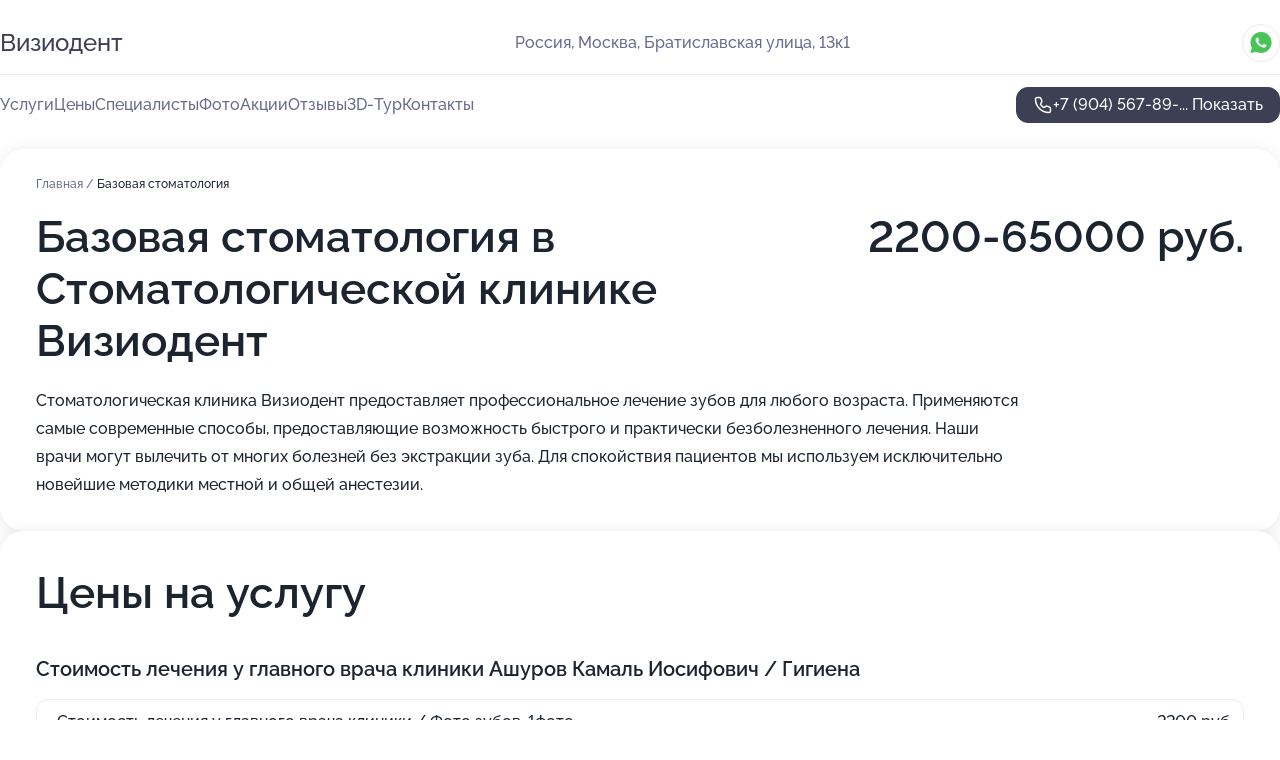

--- FILE ---
content_type: text/html; charset=utf-8
request_url: https://viziodent-med.ru/service/bazovaya_stomatologiya/
body_size: 23396
content:
<!DOCTYPE html>
<html lang="ru">
<head>
	<meta http-equiv="Content-Type" content="text/html; charset=utf-8">
	<meta name="viewport" content="width=device-width,maximum-scale=1,initial-scale=1,user-scalable=0">
	<meta name="format-detection" content="telephone=no">
	<meta name="theme-color" content="#3D3F55">
	<meta name="description" content="Информация о&#160;Стоматологической клинике Визиодент на&#160;Братиславской улице">
	<link rel="icon" type="image/png" href="/favicon.png">

	<title>Стоматологическая клиника Визиодент на&#160;Братиславской улице (на&#160;метро Братиславская)</title>

	<link nonce="0z2jzFsscgP7imF80Y649xUm" href="//viziodent-med.ru/build/lego2/lego2.css?v=ffAwWDmDuvY" rel="stylesheet" >

		<script type="application/ld+json">{"@context":"http:\/\/schema.org","@type":"https:\/\/schema.org\/MedicalBusiness","name":"\u0421\u0442\u043e\u043c\u0430\u0442\u043e\u043b\u043e\u0433\u0438\u0447\u0435\u0441\u043a\u0430\u044f \u043a\u043b\u0438\u043d\u0438\u043a\u0430 \u0412\u0438\u0437\u0438\u043e\u0434\u0435\u043d\u0442","address":{"@type":"PostalAddress","streetAddress":"\u0411\u0440\u0430\u0442\u0438\u0441\u043b\u0430\u0432\u0441\u043a\u0430\u044f \u0443\u043b\u0438\u0446\u0430, 13\u043a1","addressLocality":"\u041c\u043e\u0441\u043a\u0432\u0430"},"url":"https:\/\/viziodent-med.ru\/","contactPoint":{"@type":"ContactPoint","telephone":"+7\u00a0(904)\u00a0567-89-33","contactType":"customer service","areaServed":"RU","availableLanguage":"Russian"},"image":"https:\/\/p2.zoon.ru\/preview\/S9LzKs6_Q9ucFVdGZ8ihqg\/2400x1500x75\/1\/7\/3\/original_4fa46d0e3c72dd1e43000021_55753f532691b.jpg","aggregateRating":{"@type":"AggregateRating","ratingValue":4.9,"worstRating":1,"bestRating":5,"reviewCount":166}}</script>
		<script nonce="0z2jzFsscgP7imF80Y649xUm">
		window.js_base = '/js.php';
	</script>

	</head>
<body >
	 <header id="header" class="header" data-organization-id="4fa46d0e3c72dd1e43000020">
	<div class="wrapper">
		<div class="header-container" data-uitest="lego-header-block">
			<div class="header-menu-activator" data-target="header-menu-activator">
				<span class="header-menu-activator__icon"></span>
			</div>

			<div class="header-title">
				<a href="/">					Визиодент
				</a>			</div>
			<div class="header-address text-3 text-secondary">Россия, Москва, Братиславская улица, 13к1</div>

						<div class="header-socials flex gap-8 icon icon--36" data-target="header-socials">
									<!--noindex-->
					<a href="https://wa.me/79262769854" data-category="whatsapp" rel="nofollow" target="_blank">
						<svg class="svg-icons-whatsapp" ><use xlink:href="/build/lego2/icons.svg?v=tP3EO77084g#whatsapp"></use></svg>
					</a>
					<!--/noindex-->
							</div>
					</div>

		<nav class="nav" data-target="header-nav" data-uitest="lego-navigation-block">
			<ul>
									<li data-target="header-services">
						<svg class="svg-icons-services" ><use xlink:href="/build/lego2/icons.svg?v=tP3EO77084g#services"></use></svg>
						<a data-target="header-nav-link" href="https://viziodent-med.ru/services/" data-za="{&quot;ev_label&quot;:&quot;all_service&quot;}">Услуги</a>
					</li>
									<li data-target="header-prices">
						<svg class="svg-icons-prices" ><use xlink:href="/build/lego2/icons.svg?v=tP3EO77084g#prices"></use></svg>
						<a data-target="header-nav-link" href="https://viziodent-med.ru/price/" data-za="{&quot;ev_label&quot;:&quot;price&quot;}">Цены</a>
					</li>
									<li data-target="header-specialists">
						<svg class="svg-icons-specialists" ><use xlink:href="/build/lego2/icons.svg?v=tP3EO77084g#specialists"></use></svg>
						<a data-target="header-nav-link" href="https://viziodent-med.ru/#specialists" data-za="{&quot;ev_label&quot;:&quot;org_prof&quot;}">Специалисты</a>
					</li>
									<li data-target="header-photo">
						<svg class="svg-icons-photo" ><use xlink:href="/build/lego2/icons.svg?v=tP3EO77084g#photo"></use></svg>
						<a data-target="header-nav-link" href="https://viziodent-med.ru/#photos" data-za="{&quot;ev_label&quot;:&quot;photos&quot;}">Фото</a>
					</li>
									<li data-target="header-offers">
						<svg class="svg-icons-offers" ><use xlink:href="/build/lego2/icons.svg?v=tP3EO77084g#offers"></use></svg>
						<a data-target="header-nav-link" href="https://viziodent-med.ru/#offers" data-za="{&quot;ev_label&quot;:&quot;offer&quot;}">Акции</a>
					</li>
									<li data-target="header-reviews">
						<svg class="svg-icons-reviews" ><use xlink:href="/build/lego2/icons.svg?v=tP3EO77084g#reviews"></use></svg>
						<a data-target="header-nav-link" href="https://viziodent-med.ru/#reviews" data-za="{&quot;ev_label&quot;:&quot;reviews&quot;}">Отзывы</a>
					</li>
									<li data-target="header-tour3d">
						<svg class="svg-icons-tour3d" ><use xlink:href="/build/lego2/icons.svg?v=tP3EO77084g#tour3d"></use></svg>
						<a data-target="header-nav-link" href="https://viziodent-med.ru/#tour3d" data-za="{&quot;ev_label&quot;:&quot;tour3d&quot;}">3D-Тур</a>
					</li>
									<li data-target="header-contacts">
						<svg class="svg-icons-contacts" ><use xlink:href="/build/lego2/icons.svg?v=tP3EO77084g#contacts"></use></svg>
						<a data-target="header-nav-link" href="https://viziodent-med.ru/#contacts" data-za="{&quot;ev_label&quot;:&quot;contacts&quot;}">Контакты</a>
					</li>
							</ul>

			<div class="header-controls">
				<div class="header-controls__wrapper">
					<a
	href="tel:+79045678933"
	class="phone-button button button--primary button--36 icon--20"
	data-phone="+7 (904) 567-89-33"
	data-za="{&quot;ev_sourceType&quot;:&quot;&quot;,&quot;ev_sourceId&quot;:&quot;4fa46d0e3c72dd1e43000020.1aaf&quot;,&quot;object_type&quot;:&quot;organization&quot;,&quot;object_id&quot;:&quot;4fa46d0e3c72dd1e43000020.1aaf&quot;,&quot;ev_label&quot;:&quot;premium&quot;,&quot;ev_category&quot;:&quot;phone_o_l&quot;}">
	<svg class="svg-icons-phone" ><use xlink:href="/build/lego2/icons.svg?v=tP3EO77084g#phone"></use></svg>
			<div data-target="show-phone-number">
			+7 (904) 567-89-...
			<span data-target="phone-button-show">Показать</span>
		</div>
	</a>


									</div>

							</div>

			<div class="header-nav-address">
									<div class="header-block flex gap-12 icon icon--36" data-target="header-socials">
													<!--noindex-->
							<a href="https://wa.me/79262769854" data-category="whatsapp" rel="nofollow" target="_blank">
								<svg class="svg-icons-whatsapp" ><use xlink:href="/build/lego2/icons.svg?v=tP3EO77084g#whatsapp"></use></svg>
							</a>
							<!--/noindex-->
											</div>
				
				<div class="header-block text-3 text-center text-secondary">Россия, Москва, Братиславская улица, 13к1</div>
			</div>
		</nav>
	</div>
</header>
<div class="header-placeholder"></div>

<div class="contacts-panel" id="contacts-panel">
	

	<div class="contacts-panel-wrapper">
					<div class="contacts-panel-icon contacts-panel-expander" data-target="contacts-panel-expand">
				<div class="contacts-panel-icon__collapsed"><svg class="svg-icons-phone_filled" ><use xlink:href="/build/lego2/icons.svg?v=tP3EO77084g#phone_filled"></use></svg></div>
				<div class="contacts-panel-icon__expanded"><svg class="svg-icons-close" ><use xlink:href="/build/lego2/icons.svg?v=tP3EO77084g#close"></use></svg></div>
			</div>

			<div class="contacts-panel-group">
								<a href="tel:+79045678933" class="contacts-panel-icon" data-phone="+7 (904) 567-89-33" data-za="{&quot;ev_sourceType&quot;:&quot;nav_panel&quot;,&quot;ev_sourceId&quot;:&quot;4fa46d0e3c72dd1e43000020.1aaf&quot;,&quot;object_type&quot;:&quot;organization&quot;,&quot;object_id&quot;:&quot;4fa46d0e3c72dd1e43000020.1aaf&quot;,&quot;ev_label&quot;:&quot;premium&quot;,&quot;ev_category&quot;:&quot;phone_o_l&quot;}">
					<svg class="svg-icons-phone_filled" ><use xlink:href="/build/lego2/icons.svg?v=tP3EO77084g#phone_filled"></use></svg>
				</a>
													<a href="https://wa.me/79262769854" class="contacts-panel-icon"><svg class="svg-icons-whatsapp_filled" ><use xlink:href="/build/lego2/icons.svg?v=tP3EO77084g#whatsapp_filled"></use></svg></a>
							</div>
			</div>
</div>

<script nonce="0z2jzFsscgP7imF80Y649xUm" type="module">
	import { initContactsPanel } from '//viziodent-med.ru/build/lego2/lego2.js?v=At8PkRp6+qc';

	initContactsPanel(document.getElementById('contacts-panel'));
</script>


<script nonce="0z2jzFsscgP7imF80Y649xUm" type="module">
	import { initHeader } from '//viziodent-med.ru/build/lego2/lego2.js?v=At8PkRp6+qc';

	initHeader(document.getElementById('header'));
</script>
 	<main class="main-container">
		<div class="wrapper section-wrapper">
			<div class="service-description__wrapper">
	<section class="service-description section-block">
		<div class="page-breadcrumbs">
			<div class="breadcrumbs">
			<span>
							<a href="https://viziodent-med.ru/">
					Главная
				</a>
						/		</span>
			<span class="active">
							Базовая стоматология
								</span>
	</div>

		</div>
					<script nonce="0z2jzFsscgP7imF80Y649xUm" type="application/ld+json">{"@context":"http:\/\/schema.org","@type":"BreadcrumbList","itemListElement":[{"@type":"ListItem","position":1,"item":{"name":"\u0413\u043b\u0430\u0432\u043d\u0430\u044f","@id":"https:\/\/viziodent-med.ru\/"}}]}</script>
		
		<div class="service-description-title">
			<h1 class="page-title">Базовая стоматология в Стоматологической клинике Визиодент</h1>
			<div class="service-description-title__price">
									<span class="service-description__price-label text-secondary">Цена:</span>
											2200-65000
										руб.
							</div>
		</div>

		<div class="service-description__text collapse collapse--text-3">
			<div class="collapse__overflow">
				<div class="collapse__text">Стоматологическая клиника Визиодент предоставляет профессиональное лечение зубов для любого возраста. Применяются самые современные способы, предоставляющие возможность быстрого и практически безболезненного лечения. Наши врачи могут вылечить от многих болезней без экстракции зуба. Для спокойствия пациентов мы используем исключительно новейшие методики местной и общей анестезии.</div>
			</div>
		</div>
	</section>

		<section class="service-prices section-block">
		<h2 class="text-h2">Цены на услугу</h2>

		<ul class="service-prices-list">
							<li>
					<div class="service-prices-list__title">
						Стоимость лечения у главного врача клиники Ашуров Камаль Иосифович / Гигиена
					</div>
					<div>
						<ul class="service-list-dish__items">
															<li class="service-list-dish service-list-dish--price">
									Стоимость лечения у главного врача клиники / Фото зубов, 1фото
									<div class="service-list-dish__price">
																					2200 руб.
																			</div>
								</li>
															<li class="service-list-dish service-list-dish--price">
									Стоимость лечения у главного врача клиники / Снятие твердых и мягких зубных отложений и фторирование зубов
									<div class="service-list-dish__price">
																					11 550 руб.
																			</div>
								</li>
													</ul>
					</div>
				</li>
							<li>
					<div class="service-prices-list__title">
						Ортодонтия / Брекет-система (примерная стоимость). Уточнить перед лечением.
					</div>
					<div>
						<ul class="service-list-dish__items">
															<li class="service-list-dish service-list-dish--price">
									брекеты металлические pitts 21 (ortholiht)
									<div class="service-list-dish__price">
																					65 000 руб.
																			</div>
								</li>
													</ul>
					</div>
				</li>
							<li>
					<div class="service-prices-list__title">
						Стоимость лечения у главного врача клиники Ашуров Камаль Иосифович / Терапевтическая стоматология
					</div>
					<div>
						<ul class="service-list-dish__items">
															<li class="service-list-dish service-list-dish--price">
									Стоимость лечения у главного врача клиники / Восстановление зуба под коронку, накладку или винир
									<div class="service-list-dish__price">
																					11 900 руб.
																			</div>
								</li>
													</ul>
					</div>
				</li>
							<li>
					<div class="service-prices-list__title">
						Стоимость лечения у главного врача клиники Ашуров Камаль Иосифович / Ортопедическая стоматология
					</div>
					<div>
						<ul class="service-list-dish__items">
															<li class="service-list-dish service-list-dish--price">
									Стоимость лечения у главного врача клиники / фиксация коронки на импланте к титановому основанию
									<div class="service-list-dish__price">
																					7200 руб.
																			</div>
								</li>
													</ul>
					</div>
				</li>
							<li>
					<div class="service-prices-list__title">
						Детская стоматология
					</div>
					<div>
						<ul class="service-list-dish__items">
															<li class="service-list-dish service-list-dish--price">
									удаление молочного зуба
									<div class="service-list-dish__price">
																					4100 руб.
																			</div>
								</li>
													</ul>
					</div>
				</li>
					</ul>
	</section>
	</div>
<section class="offers" id="offers" data-uitest="lego-offers-block">
	<div class="section-block__title flex flex--sb">
		<h2 class="text-h2">
			Акции и скидки
		</h2>

		<div class="slider__navigation" data-target="slider-navigation">
			<button class="slider__control prev" data-target="slider-prev">
				<svg class="svg-icons-arrow" ><use xlink:href="/build/lego2/icons.svg?v=tP3EO77084g#arrow"></use></svg>
			</button>
			<button class="slider__control next" data-target="slider-next">
				<svg class="svg-icons-arrow" ><use xlink:href="/build/lego2/icons.svg?v=tP3EO77084g#arrow"></use></svg>
			</button>
		</div>
	</div>

	<div class="offers__list" data-target="slider-container">
		<div class="offers__slider swiper-wrapper">
							<div data-offer-id="5f237796b1f3be043765e545" data-sid="5f237796b1f3be043765e545.d8cb" class="offers-item swiper-slide text-white">
					<img
						class="offers-item__image"
						src="https://p2.zoon.ru/f/d/4fa46d0e3c72dd1e43000021_55753f532580a.jpg"
						loading="lazy"
						alt="">
					<div class="offers-item__container">
						<div class="text-5">-30% на чистку зубов при лечении двух зубов в одно посещение</div>
						<div class="offers-item__bottom">
							<div>
								<div>
									Срок действия
								</div>
								<div>Постоянная акция</div>
							</div>
							<button class="button offers-item__button button--36">Подробнее</button>
						</div>
					</div>
				</div>
													<div class="offers-item offers-item-placeholder swiper-slide">
					<div class="offers-item__container">
						<div class="offers-item-placeholder__title text-5">Представлены текущие акции</div>
						<div class="offers-item-placeholder__text text-3">Новые предложения появятся позже</div>
					</div>
				</div>
					</div>

		<div class="slider__pagination" data-target="slider-pagination"></div>
	</div>
</section>
<script nonce="0z2jzFsscgP7imF80Y649xUm" type="module">
	import { initOffers } from '//viziodent-med.ru/build/lego2/lego2.js?v=At8PkRp6+qc';

	const node = document.getElementById('offers');

	initOffers(node, { organizationId: '4fa46d0e3c72dd1e43000020' });
</script>
<section class="photo-section" id="photos" data-uitest="lego-gallery-block">
	<div class="section-block__title flex flex--sb">
		<h2 class="text-h2">Фотогалерея</h2>

					<div class="slider__navigation" data-target="slider-navigation">
				<button class="slider__control prev" data-target="slider-prev">
					<svg class="svg-icons-arrow" ><use xlink:href="/build/lego2/icons.svg?v=tP3EO77084g#arrow"></use></svg>
				</button>
				<button class="slider__control next" data-target="slider-next">
					<svg class="svg-icons-arrow" ><use xlink:href="/build/lego2/icons.svg?v=tP3EO77084g#arrow"></use></svg>
				</button>
			</div>
			</div>

	<div class="section-block__slider" data-target="slider-container" data-total="12" data-owner-type="organization" data-owner-id="4fa46d0e3c72dd1e43000020">
		<div class="photo-section__slider swiper-wrapper">
						<div class="photo-section__slide swiper-slide" data-id="55753f5490e3e261698b458c" data-target="photo-slide-item" data-index="0">
				<img src="https://p2.zoon.ru/preview/Jl13577_NLJq2_TIJF6Dow/1200x800x85/1/7/3/original_4fa46d0e3c72dd1e43000021_55753f532691b.jpg" loading="lazy" alt="">
			</div>
						<div class="photo-section__slide swiper-slide" data-id="55753f5b90e3e261698b4592" data-target="photo-slide-item" data-index="1">
				<img src="https://p2.zoon.ru/preview/8G96GzHCGC9oCiAVVoGQow/1200x800x85/1/3/6/original_4fa46d0e3c72dd1e43000021_55753f5b80b2e.jpg" loading="lazy" alt="">
			</div>
						<div class="photo-section__slide swiper-slide" data-id="55753f5890e3e263698b4582" data-target="photo-slide-item" data-index="2">
				<img src="https://p0.zoon.ru/preview/W7xYuu9lryh90wZS2iMmCQ/1200x800x85/1/0/3/original_4fa46d0e3c72dd1e43000021_55753f57a5905.jpg" loading="lazy" alt="">
			</div>
						<div class="photo-section__slide swiper-slide" data-id="55753f4a90e3e25e698b4587" data-target="photo-slide-item" data-index="3">
				<img src="https://p1.zoon.ru/preview/J-4QSLcBU_q76-nHAz36yw/1200x800x85/1/4/8/original_4fa46d0e3c72dd1e43000021_55753f49e5bf6.jpg" loading="lazy" alt="">
			</div>
						<div class="photo-section__slide swiper-slide" data-id="55753f4c90e3e268698b4577" data-target="photo-slide-item" data-index="4">
				<img src="https://p2.zoon.ru/preview/mSqsMZxM1QibV27k-dU80w/1200x800x85/1/8/4/original_4fa46d0e3c72dd1e43000021_55753f4b8e578.jpg" loading="lazy" alt="">
			</div>
						<div class="photo-section__slide swiper-slide" data-id="55753f4d90e3e277698b456c" data-target="photo-slide-item" data-index="5">
				<img src="https://p2.zoon.ru/preview/BEcn2mSDppM8OoRJpy4sLg/1200x800x85/1/f/3/original_4fa46d0e3c72dd1e43000021_55753f4d28e4b.jpg" loading="lazy" alt="">
			</div>
						<div class="photo-section__slide swiper-slide" data-id="55753f5290e3e267698b457f" data-target="photo-slide-item" data-index="6">
				<img src="https://p2.zoon.ru/preview/r7bAY3SuCep5KVMjhqwIrw/1200x800x85/1/7/a/original_4fa46d0e3c72dd1e43000021_55753f51d7819.jpg" loading="lazy" alt="">
			</div>
						<div class="photo-section__slide swiper-slide" data-id="55753f5490e3e25c698b458d" data-target="photo-slide-item" data-index="7">
				<img src="https://p2.zoon.ru/preview/UZP6bdyAITCjH37uvXApEA/1200x800x85/1/f/d/original_4fa46d0e3c72dd1e43000021_55753f532580a.jpg" loading="lazy" alt="">
			</div>
						<div class="photo-section__slide swiper-slide" data-id="55753f5f90e3e266698b457b" data-target="photo-slide-item" data-index="8">
				<img src="https://p0.zoon.ru/preview/DSuolwPHUJ2tR2auwvSyBA/1200x800x85/1/d/5/original_4fa46d0e3c72dd1e43000021_55753f5ec0e7b.jpg" loading="lazy" alt="">
			</div>
						<div class="photo-section__slide swiper-slide" data-id="55753f6290e3e262698b4582" data-target="photo-slide-item" data-index="9">
				<img src="https://p0.zoon.ru/preview/z6m_9KqZgKnhvgUZi-5rIQ/1200x800x85/1/4/2/original_4fa46d0e3c72dd1e43000021_55753f61eb37a.jpg" loading="lazy" alt="">
			</div>
						<div class="photo-section__slide swiper-slide" data-id="55753f6390e3e265698b4584" data-target="photo-slide-item" data-index="10">
				<img src="https://p2.zoon.ru/preview/fNRtsSDvEob8aOgwgMoZbA/1200x800x85/1/b/c/original_4fa46d0e3c72dd1e43000021_55753f62ba398.jpg" loading="lazy" alt="">
			</div>
						<div class="photo-section__slide swiper-slide" data-id="55753f5c90e3e263698b4584" data-target="photo-slide-item" data-index="11">
				<img src="https://p2.zoon.ru/preview/TxSlUNsfaHEdSmF2pe7PiQ/1200x800x85/1/6/5/original_4fa46d0e3c72dd1e43000021_55753f5c0ded8.jpg" loading="lazy" alt="">
			</div>
					</div>
	</div>

	<div class="slider__pagination" data-target="slider-pagination"></div>
</section>

<script nonce="0z2jzFsscgP7imF80Y649xUm" type="module">
	import { initPhotos } from '//viziodent-med.ru/build/lego2/lego2.js?v=At8PkRp6+qc';

	const node = document.getElementById('photos');
	initPhotos(node);
</script>
<section class="reviews-section section-block" id="reviews" data-uitest="lego-reviews-block">
	<div class="section-block__title flex flex--sb">
		<h2 class="text-h2">
			Отзывы
		</h2>

				<div class="slider__navigation" data-target="slider-navigation">
			<button class="slider__control prev" data-target="slider-prev">
				<svg class="svg-icons-arrow" ><use xlink:href="/build/lego2/icons.svg?v=tP3EO77084g#arrow"></use></svg>
			</button>
			<button class="slider__control next" data-target="slider-next">
				<svg class="svg-icons-arrow" ><use xlink:href="/build/lego2/icons.svg?v=tP3EO77084g#arrow"></use></svg>
			</button>
		</div>
			</div>

	<div class="reviews-section__list" data-target="slider-container">
		<div class="reviews-section__slider swiper-wrapper" data-target="review-section-slides">
							<div
	class="reviews-section-item swiper-slide "
	data-id="654cd42d0868d90efa0f56bf"
	data-owner-id="4fa46d0e3c72dd1e43000020"
	data-target="review">
	<div  class="flex flex--center-y gap-12">
		<div class="reviews-section-item__avatar">
										<svg class="svg-icons-user" ><use xlink:href="/build/lego2/icons.svg?v=tP3EO77084g#user"></use></svg>
					</div>
		<div class="reviews-section-item__head">
			<div class="reviews-section-item__head-top flex flex--center-y gap-16">
				<div class="flex flex--center-y gap-8">
										<div class="stars stars--16" style="--rating: 5">
						<div class="stars__rating">
							<div class="stars stars--filled"></div>
						</div>
					</div>
					<div class="reviews-section-item__mark text-3">
						5,0
					</div>
				</div>
											</div>

			<div class="reviews-section-item__name text-3 fade">
				Sarmadchandio 
			</div>
		</div>
	</div>
					<div class="reviews-section-item__descr collapse collapse--text-2 mt-8">
			<div class="collapse__overflow">
				<div class="collapse__text">
																<div>
							<span class="reviews-section-item__text-title">Преимущества:</span> Professional Doctors
						</div>
																<div>
							<span class="reviews-section-item__text-title">Недостатки:</span> No
						</div>
																<div>
							<span class="reviews-section-item__text-title">Комментарий:</span>
							Clean clinic, friendly staff,
No pain during my check,
Top-notch care, sparkling teeth,
Five stars, my smile&#039;s a peek!
						</div>
									</div>
			</div>
		</div>
			<div class="reviews-section-item__date text-2 text-secondary mt-8">
		9 ноября 2023 Отзыв взят с сайта Zoon.ru
	</div>
</div>

							<div
	class="reviews-section-item swiper-slide "
	data-id="6405fe71b23ef87a9d019455"
	data-owner-id="55ae538e40c08845478b4632"
	data-target="review">
	<div  class="flex flex--center-y gap-12">
		<div class="reviews-section-item__avatar">
										<svg class="svg-icons-user" ><use xlink:href="/build/lego2/icons.svg?v=tP3EO77084g#user"></use></svg>
					</div>
		<div class="reviews-section-item__head">
			<div class="reviews-section-item__head-top flex flex--center-y gap-16">
				<div class="flex flex--center-y gap-8">
										<div class="stars stars--16" style="--rating: 5">
						<div class="stars__rating">
							<div class="stars stars--filled"></div>
						</div>
					</div>
					<div class="reviews-section-item__mark text-3">
						5,0
					</div>
				</div>
											</div>

			<div class="reviews-section-item__name text-3 fade">
				Анна
			</div>
		</div>
	</div>
					<div class="reviews-section-item__descr collapse collapse--text-2 mt-8">
			<div class="collapse__overflow">
				<div class="collapse__text">
					Отличный доктор, вежливый, всё объясняет, очень ненавязчиво поправляет голову если она повернута неверно.
				</div>
			</div>
		</div>
			<div class="reviews-section-item__date text-2 text-secondary mt-8">
		6 марта 2023 Отзыв взят с сайта Zoon.ru
	</div>
</div>

							<div
	class="reviews-section-item swiper-slide "
	data-id="63d95ccf35b42b61660ec22f"
	data-owner-id="55ae538e40c08845478b4632"
	data-target="review">
	<div  class="flex flex--center-y gap-12">
		<div class="reviews-section-item__avatar">
										<svg class="svg-icons-user" ><use xlink:href="/build/lego2/icons.svg?v=tP3EO77084g#user"></use></svg>
					</div>
		<div class="reviews-section-item__head">
			<div class="reviews-section-item__head-top flex flex--center-y gap-16">
				<div class="flex flex--center-y gap-8">
										<div class="stars stars--16" style="--rating: 5">
						<div class="stars__rating">
							<div class="stars stars--filled"></div>
						</div>
					</div>
					<div class="reviews-section-item__mark text-3">
						5,0
					</div>
				</div>
											</div>

			<div class="reviews-section-item__name text-3 fade">
				Лена
			</div>
		</div>
	</div>
					<div class="reviews-section-item__descr collapse collapse--text-2 mt-8">
			<div class="collapse__overflow">
				<div class="collapse__text">
					Очень понравился прием. Врач вежливый. Грамотный. Планирую вернуться и долечить зубы.
				</div>
			</div>
		</div>
			<div class="reviews-section-item__date text-2 text-secondary mt-8">
		31 января 2023 Отзыв взят с сайта Zoon.ru
	</div>
</div>

							<div
	class="reviews-section-item swiper-slide "
	data-id="63c298920fa840672b0a3251"
	data-owner-id="4fa46d0e3c72dd1e43000020"
	data-target="review">
	<div  class="flex flex--center-y gap-12">
		<div class="reviews-section-item__avatar">
										<svg class="svg-icons-user" ><use xlink:href="/build/lego2/icons.svg?v=tP3EO77084g#user"></use></svg>
					</div>
		<div class="reviews-section-item__head">
			<div class="reviews-section-item__head-top flex flex--center-y gap-16">
				<div class="flex flex--center-y gap-8">
										<div class="stars stars--16" style="--rating: 3">
						<div class="stars__rating">
							<div class="stars stars--filled"></div>
						</div>
					</div>
					<div class="reviews-section-item__mark text-3">
						3,0
					</div>
				</div>
											</div>

			<div class="reviews-section-item__name text-3 fade">
				Ангелина Самсонова
			</div>
		</div>
	</div>
					<div class="reviews-section-item__descr collapse collapse--text-2 mt-8">
			<div class="collapse__overflow">
				<div class="collapse__text">
																					<div>
							<span class="reviews-section-item__text-title">Недостатки:</span> Указанные цены не соответствуют реальности.
						</div>
														</div>
			</div>
		</div>
			<div class="reviews-section-item__date text-2 text-secondary mt-8">
		14 января 2023 Отзыв взят с сайта Zoon.ru
	</div>
</div>

							<div
	class="reviews-section-item swiper-slide "
	data-id="63ade574d95017126c0a19fa"
	data-owner-id="4fa46d0e3c72dd1e43000020"
	data-target="review">
	<div  class="flex flex--center-y gap-12">
		<div class="reviews-section-item__avatar">
										<svg class="svg-icons-user" ><use xlink:href="/build/lego2/icons.svg?v=tP3EO77084g#user"></use></svg>
					</div>
		<div class="reviews-section-item__head">
			<div class="reviews-section-item__head-top flex flex--center-y gap-16">
				<div class="flex flex--center-y gap-8">
										<div class="stars stars--16" style="--rating: 5">
						<div class="stars__rating">
							<div class="stars stars--filled"></div>
						</div>
					</div>
					<div class="reviews-section-item__mark text-3">
						5,0
					</div>
				</div>
											</div>

			<div class="reviews-section-item__name text-3 fade">
				Людмила
			</div>
		</div>
	</div>
					<div class="reviews-section-item__descr collapse collapse--text-2 mt-8">
			<div class="collapse__overflow">
				<div class="collapse__text">
					Хорошая клиника, приветливый администратор, врач ортодонт Татьяна Евгеньевна понравилась. Чётко, по делу, внимательно ,вежливо. Самое главное в клинике приятно находится ,благодаря такому персоналу, и совсем не страшно 😊. Летом зуб удаляла родственница, тоже осталась очень довольна.
				</div>
			</div>
		</div>
			<div class="reviews-section-item__date text-2 text-secondary mt-8">
		29 декабря 2022 Отзыв взят с сайта Zoon.ru
	</div>
</div>

							<div
	class="reviews-section-item swiper-slide "
	data-id="636cfbac8720a2150e00bcc4"
	data-owner-id="4fa46d0e3c72dd1e43000020"
	data-target="review">
	<div  class="flex flex--center-y gap-12">
		<div class="reviews-section-item__avatar">
										<svg class="svg-icons-user" ><use xlink:href="/build/lego2/icons.svg?v=tP3EO77084g#user"></use></svg>
					</div>
		<div class="reviews-section-item__head">
			<div class="reviews-section-item__head-top flex flex--center-y gap-16">
				<div class="flex flex--center-y gap-8">
										<div class="stars stars--16" style="--rating: 5">
						<div class="stars__rating">
							<div class="stars stars--filled"></div>
						</div>
					</div>
					<div class="reviews-section-item__mark text-3">
						5,0
					</div>
				</div>
											</div>

			<div class="reviews-section-item__name text-3 fade">
				Наталья
			</div>
		</div>
	</div>
					<div class="reviews-section-item__descr collapse collapse--text-2 mt-8">
			<div class="collapse__overflow">
				<div class="collapse__text">
					Проверенная клиника, я знаю ее очень давно. Компетентные врачи, это самое главное. Кордонец Андрей Михайлович мой врач, он очень улыбчивый, добрый. В прошлый визит хорошо удалил зуб мудрости и еще один.
				</div>
			</div>
		</div>
			<div class="reviews-section-item__date text-2 text-secondary mt-8">
		10 ноября 2022 Отзыв взят с сайта Zoon.ru
	</div>
</div>

							<div
	class="reviews-section-item swiper-slide "
	data-id="63498d5d4e335035b80f0954"
	data-owner-id="4fa46d0e3c72dd1e43000020"
	data-target="review">
	<div  class="flex flex--center-y gap-12">
		<div class="reviews-section-item__avatar">
										<svg class="svg-icons-user" ><use xlink:href="/build/lego2/icons.svg?v=tP3EO77084g#user"></use></svg>
					</div>
		<div class="reviews-section-item__head">
			<div class="reviews-section-item__head-top flex flex--center-y gap-16">
				<div class="flex flex--center-y gap-8">
										<div class="stars stars--16" style="--rating: 5">
						<div class="stars__rating">
							<div class="stars stars--filled"></div>
						</div>
					</div>
					<div class="reviews-section-item__mark text-3">
						5,0
					</div>
				</div>
											</div>

			<div class="reviews-section-item__name text-3 fade">
				Тамара
			</div>
		</div>
	</div>
					<div class="reviews-section-item__descr collapse collapse--text-2 mt-8">
			<div class="collapse__overflow">
				<div class="collapse__text">
					Всё устроило: и обслуживание, и врачи, и сама работа. Каналы пломбировали, зуб делали. Общение врача с пациентом довольно-таки обходительное, всё прошло хорошо.
				</div>
			</div>
		</div>
			<div class="reviews-section-item__date text-2 text-secondary mt-8">
		14 октября 2022 Отзыв взят с сайта Zoon.ru
	</div>
</div>

							<div
	class="reviews-section-item swiper-slide "
	data-id="634855a6a4b741130c0de32b"
	data-owner-id="4fa46d0e3c72dd1e43000020"
	data-target="review">
	<div  class="flex flex--center-y gap-12">
		<div class="reviews-section-item__avatar">
										<svg class="svg-icons-user" ><use xlink:href="/build/lego2/icons.svg?v=tP3EO77084g#user"></use></svg>
					</div>
		<div class="reviews-section-item__head">
			<div class="reviews-section-item__head-top flex flex--center-y gap-16">
				<div class="flex flex--center-y gap-8">
										<div class="stars stars--16" style="--rating: 5">
						<div class="stars__rating">
							<div class="stars stars--filled"></div>
						</div>
					</div>
					<div class="reviews-section-item__mark text-3">
						5,0
					</div>
				</div>
											</div>

			<div class="reviews-section-item__name text-3 fade">
				Люся
			</div>
		</div>
	</div>
					<div class="reviews-section-item__descr collapse collapse--text-2 mt-8">
			<div class="collapse__overflow">
				<div class="collapse__text">
					Работа стоматолога мне понравилась. У меня отклеился брекет, его поставили на место. Ортодонт приветливая, добрая и хорошая, хороший врач.
				</div>
			</div>
		</div>
			<div class="reviews-section-item__date text-2 text-secondary mt-8">
		13 октября 2022 Отзыв взят с сайта Zoon.ru
	</div>
</div>

							<div
	class="reviews-section-item swiper-slide "
	data-id="6345e509088ff486360f54bf"
	data-owner-id="4fa46d0e3c72dd1e43000020"
	data-target="review">
	<div  class="flex flex--center-y gap-12">
		<div class="reviews-section-item__avatar">
										<svg class="svg-icons-user" ><use xlink:href="/build/lego2/icons.svg?v=tP3EO77084g#user"></use></svg>
					</div>
		<div class="reviews-section-item__head">
			<div class="reviews-section-item__head-top flex flex--center-y gap-16">
				<div class="flex flex--center-y gap-8">
										<div class="stars stars--16" style="--rating: 5">
						<div class="stars__rating">
							<div class="stars stars--filled"></div>
						</div>
					</div>
					<div class="reviews-section-item__mark text-3">
						5,0
					</div>
				</div>
											</div>

			<div class="reviews-section-item__name text-3 fade">
				Саида
			</div>
		</div>
	</div>
					<div class="reviews-section-item__descr collapse collapse--text-2 mt-8">
			<div class="collapse__overflow">
				<div class="collapse__text">
					Ребенок одиннадцатилетний зуб лечил, ему пломбу поставили. Понравился врач молодой, добрый. Разговаривал, успокаивал, чтоб ребенок не боялся. Девушка на ресепшене хорошая. Ранее я и муж обращались, довольны тоже.
				</div>
			</div>
		</div>
			<div class="reviews-section-item__date text-2 text-secondary mt-8">
		12 октября 2022 Отзыв взят с сайта Zoon.ru
	</div>
</div>

							<div
	class="reviews-section-item swiper-slide "
	data-id="6345ab9e1df0e64a5709a2a9"
	data-owner-id="4fa46d0e3c72dd1e43000020"
	data-target="review">
	<div  class="flex flex--center-y gap-12">
		<div class="reviews-section-item__avatar">
										<svg class="svg-icons-user" ><use xlink:href="/build/lego2/icons.svg?v=tP3EO77084g#user"></use></svg>
					</div>
		<div class="reviews-section-item__head">
			<div class="reviews-section-item__head-top flex flex--center-y gap-16">
				<div class="flex flex--center-y gap-8">
										<div class="stars stars--16" style="--rating: 5">
						<div class="stars__rating">
							<div class="stars stars--filled"></div>
						</div>
					</div>
					<div class="reviews-section-item__mark text-3">
						5,0
					</div>
				</div>
											</div>

			<div class="reviews-section-item__name text-3 fade">
				Ксения
			</div>
		</div>
	</div>
					<div class="reviews-section-item__descr collapse collapse--text-2 mt-8">
			<div class="collapse__overflow">
				<div class="collapse__text">
					Врач понравился. Мне пломбировали зубы. Врач вежливый, делает все качественно, общее впечатление от кабинета хорошее, все чистенько, аккуратненько. Была у Евгении Павловны.
				</div>
			</div>
		</div>
			<div class="reviews-section-item__date text-2 text-secondary mt-8">
		11 октября 2022 Отзыв взят с сайта Zoon.ru
	</div>
</div>

							<div
	class="reviews-section-item swiper-slide "
	data-id="6344a8a1e88829963d06af44"
	data-owner-id="4fa46d0e3c72dd1e43000020"
	data-target="review">
	<div  class="flex flex--center-y gap-12">
		<div class="reviews-section-item__avatar">
										<svg class="svg-icons-user" ><use xlink:href="/build/lego2/icons.svg?v=tP3EO77084g#user"></use></svg>
					</div>
		<div class="reviews-section-item__head">
			<div class="reviews-section-item__head-top flex flex--center-y gap-16">
				<div class="flex flex--center-y gap-8">
										<div class="stars stars--16" style="--rating: 5">
						<div class="stars__rating">
							<div class="stars stars--filled"></div>
						</div>
					</div>
					<div class="reviews-section-item__mark text-3">
						5,0
					</div>
				</div>
											</div>

			<div class="reviews-section-item__name text-3 fade">
				Ольга
			</div>
		</div>
	</div>
					<div class="reviews-section-item__descr collapse collapse--text-2 mt-8">
			<div class="collapse__overflow">
				<div class="collapse__text">
					Отношение очень доброжелательное. Ребёнку ставили аппарат ортодонтический  для расширения челюсти. Врач рекомендовал активировать, через день чистить аппарат. Сказал, какие нельзя есть продукты. В кабинете все было чисто и стерильно.
				</div>
			</div>
		</div>
			<div class="reviews-section-item__date text-2 text-secondary mt-8">
		11 октября 2022 Отзыв взят с сайта Zoon.ru
	</div>
</div>

							<div
	class="reviews-section-item swiper-slide "
	data-id="6341977af48acc307a01cb48"
	data-owner-id="4fa46d0e3c72dd1e43000020"
	data-target="review">
	<div  class="flex flex--center-y gap-12">
		<div class="reviews-section-item__avatar">
										<svg class="svg-icons-user" ><use xlink:href="/build/lego2/icons.svg?v=tP3EO77084g#user"></use></svg>
					</div>
		<div class="reviews-section-item__head">
			<div class="reviews-section-item__head-top flex flex--center-y gap-16">
				<div class="flex flex--center-y gap-8">
										<div class="stars stars--16" style="--rating: 5">
						<div class="stars__rating">
							<div class="stars stars--filled"></div>
						</div>
					</div>
					<div class="reviews-section-item__mark text-3">
						5,0
					</div>
				</div>
											</div>

			<div class="reviews-section-item__name text-3 fade">
				Диляра
			</div>
		</div>
	</div>
					<div class="reviews-section-item__descr collapse collapse--text-2 mt-8">
			<div class="collapse__overflow">
				<div class="collapse__text">
					Бабушке понравилось, как ее обслужили. Зуб зашатался, ей его удалили.
				</div>
			</div>
		</div>
			<div class="reviews-section-item__date text-2 text-secondary mt-8">
		8 октября 2022 Отзыв взят с сайта Zoon.ru
	</div>
</div>

							<div
	class="reviews-section-item swiper-slide "
	data-id="634029d9faa1ed5a060d2cc4"
	data-owner-id="5557236040c088ff3e8b74af"
	data-target="review">
	<div  class="flex flex--center-y gap-12">
		<div class="reviews-section-item__avatar">
										<svg class="svg-icons-user" ><use xlink:href="/build/lego2/icons.svg?v=tP3EO77084g#user"></use></svg>
					</div>
		<div class="reviews-section-item__head">
			<div class="reviews-section-item__head-top flex flex--center-y gap-16">
				<div class="flex flex--center-y gap-8">
										<div class="stars stars--16" style="--rating: 5">
						<div class="stars__rating">
							<div class="stars stars--filled"></div>
						</div>
					</div>
					<div class="reviews-section-item__mark text-3">
						5,0
					</div>
				</div>
											</div>

			<div class="reviews-section-item__name text-3 fade">
				Ксения
			</div>
		</div>
	</div>
					<div class="reviews-section-item__descr collapse collapse--text-2 mt-8">
			<div class="collapse__overflow">
				<div class="collapse__text">
					Приходила в клинику лечить кариес. За один прием вылечили два зуба. Ничего больше не болит. Мой врач Алексей Александрович Чечулин, к нему постоянно записываюсь, как только чувствую проблему с зубами.
				</div>
			</div>
		</div>
			<div class="reviews-section-item__date text-2 text-secondary mt-8">
		7 октября 2022 Отзыв взят с сайта Zoon.ru
	</div>
</div>

							<div
	class="reviews-section-item swiper-slide "
	data-id="633f56e991dc10fc090815ca"
	data-owner-id="4fa46d0e3c72dd1e43000020"
	data-target="review">
	<div  class="flex flex--center-y gap-12">
		<div class="reviews-section-item__avatar">
										<svg class="svg-icons-user" ><use xlink:href="/build/lego2/icons.svg?v=tP3EO77084g#user"></use></svg>
					</div>
		<div class="reviews-section-item__head">
			<div class="reviews-section-item__head-top flex flex--center-y gap-16">
				<div class="flex flex--center-y gap-8">
										<div class="stars stars--16" style="--rating: 5">
						<div class="stars__rating">
							<div class="stars stars--filled"></div>
						</div>
					</div>
					<div class="reviews-section-item__mark text-3">
						5,0
					</div>
				</div>
											</div>

			<div class="reviews-section-item__name text-3 fade">
				Ульяна Д
			</div>
		</div>
	</div>
					<div class="reviews-section-item__descr collapse collapse--text-2 mt-8">
			<div class="collapse__overflow">
				<div class="collapse__text">
					Дочка была здесь у ортодонта. Ей запомнился приветливый администратор и компетентный доктор. Врач качественно выполнил свою работу и ответил на все её вопросы. Она осталась весьма довольна!
				</div>
			</div>
		</div>
			<div class="reviews-section-item__date text-2 text-secondary mt-8">
		7 октября 2022 Отзыв взят с сайта Zoon.ru
	</div>
</div>

							<div
	class="reviews-section-item swiper-slide "
	data-id="6335ea062c2da1f89e0508dc"
	data-owner-id="4fa46d0e3c72dd1e43000020"
	data-target="review">
	<div  class="flex flex--center-y gap-12">
		<div class="reviews-section-item__avatar">
										<svg class="svg-icons-user" ><use xlink:href="/build/lego2/icons.svg?v=tP3EO77084g#user"></use></svg>
					</div>
		<div class="reviews-section-item__head">
			<div class="reviews-section-item__head-top flex flex--center-y gap-16">
				<div class="flex flex--center-y gap-8">
										<div class="stars stars--16" style="--rating: 5">
						<div class="stars__rating">
							<div class="stars stars--filled"></div>
						</div>
					</div>
					<div class="reviews-section-item__mark text-3">
						5,0
					</div>
				</div>
											</div>

			<div class="reviews-section-item__name text-3 fade">
				Ирина
			</div>
		</div>
	</div>
					<div class="reviews-section-item__descr collapse collapse--text-2 mt-8">
			<div class="collapse__overflow">
				<div class="collapse__text">
					Врач нас лечит хорошо, обращаемся к Татьяне Евгеньевне. Она очень добрая и отзывчивая, хороший ортодонт. Мы у нее ставили пластины ребенку.
				</div>
			</div>
		</div>
			<div class="reviews-section-item__date text-2 text-secondary mt-8">
		29 сентября 2022 Отзыв взят с сайта Zoon.ru
	</div>
</div>

							<div
	class="reviews-section-item swiper-slide "
	data-id="6335ad15bfba8638800a4f9b"
	data-owner-id="4fa46d0e3c72dd1e43000020"
	data-target="review">
	<div  class="flex flex--center-y gap-12">
		<div class="reviews-section-item__avatar">
										<svg class="svg-icons-user" ><use xlink:href="/build/lego2/icons.svg?v=tP3EO77084g#user"></use></svg>
					</div>
		<div class="reviews-section-item__head">
			<div class="reviews-section-item__head-top flex flex--center-y gap-16">
				<div class="flex flex--center-y gap-8">
										<div class="stars stars--16" style="--rating: 5">
						<div class="stars__rating">
							<div class="stars stars--filled"></div>
						</div>
					</div>
					<div class="reviews-section-item__mark text-3">
						5,0
					</div>
				</div>
											</div>

			<div class="reviews-section-item__name text-3 fade">
				Николай
			</div>
		</div>
	</div>
					<div class="reviews-section-item__descr collapse collapse--text-2 mt-8">
			<div class="collapse__overflow">
				<div class="collapse__text">
					Все хорошо, зубы стоят. Удобно, быстро и качественно, сразу приняли. Чинили зуб, делали реставрацию и наращивание. Хороший новый доктор.
				</div>
			</div>
		</div>
			<div class="reviews-section-item__date text-2 text-secondary mt-8">
		29 сентября 2022 Отзыв взят с сайта Zoon.ru
	</div>
</div>

							<div
	class="reviews-section-item swiper-slide "
	data-id="63357151b8799627b403c278"
	data-owner-id="555723ca40c088ff3e8b7d60"
	data-target="review">
	<div  class="flex flex--center-y gap-12">
		<div class="reviews-section-item__avatar">
										<svg class="svg-icons-user" ><use xlink:href="/build/lego2/icons.svg?v=tP3EO77084g#user"></use></svg>
					</div>
		<div class="reviews-section-item__head">
			<div class="reviews-section-item__head-top flex flex--center-y gap-16">
				<div class="flex flex--center-y gap-8">
										<div class="stars stars--16" style="--rating: 5">
						<div class="stars__rating">
							<div class="stars stars--filled"></div>
						</div>
					</div>
					<div class="reviews-section-item__mark text-3">
						5,0
					</div>
				</div>
											</div>

			<div class="reviews-section-item__name text-3 fade">
				Евгений
			</div>
		</div>
	</div>
					<div class="reviews-section-item__descr collapse collapse--text-2 mt-8">
			<div class="collapse__overflow">
				<div class="collapse__text">
					Мы постоянные клиенты в этой клинике, всей семьей ходим. В целом все хорошо, врачи компетентные, вежливые! Обращались к Клюеву.
				</div>
			</div>
		</div>
			<div class="reviews-section-item__date text-2 text-secondary mt-8">
		29 сентября 2022 Отзыв взят с сайта Zoon.ru
	</div>
</div>

							<div
	class="reviews-section-item swiper-slide "
	data-id="6331d83948692fc4210580eb"
	data-owner-id="555723ca40c088ff3e8b7d60"
	data-target="review">
	<div  class="flex flex--center-y gap-12">
		<div class="reviews-section-item__avatar">
										<svg class="svg-icons-user" ><use xlink:href="/build/lego2/icons.svg?v=tP3EO77084g#user"></use></svg>
					</div>
		<div class="reviews-section-item__head">
			<div class="reviews-section-item__head-top flex flex--center-y gap-16">
				<div class="flex flex--center-y gap-8">
										<div class="stars stars--16" style="--rating: 5">
						<div class="stars__rating">
							<div class="stars stars--filled"></div>
						</div>
					</div>
					<div class="reviews-section-item__mark text-3">
						5,0
					</div>
				</div>
											</div>

			<div class="reviews-section-item__name text-3 fade">
				Кирилл
			</div>
		</div>
	</div>
					<div class="reviews-section-item__descr collapse collapse--text-2 mt-8">
			<div class="collapse__overflow">
				<div class="collapse__text">
					Иван Александрович Клюев - очень хороший доктор! Мы ходим к нему всей семьей. Нравится, как он общается, насколько внимательно все делает.
				</div>
			</div>
		</div>
			<div class="reviews-section-item__date text-2 text-secondary mt-8">
		26 сентября 2022 Отзыв взят с сайта Zoon.ru
	</div>
</div>

							<div
	class="reviews-section-item swiper-slide "
	data-id="6325c14c32caab8d0205bf24"
	data-owner-id="4fa46d0e3c72dd1e43000020"
	data-target="review">
	<div  class="flex flex--center-y gap-12">
		<div class="reviews-section-item__avatar">
										<svg class="svg-icons-user" ><use xlink:href="/build/lego2/icons.svg?v=tP3EO77084g#user"></use></svg>
					</div>
		<div class="reviews-section-item__head">
			<div class="reviews-section-item__head-top flex flex--center-y gap-16">
				<div class="flex flex--center-y gap-8">
										<div class="stars stars--16" style="--rating: 5">
						<div class="stars__rating">
							<div class="stars stars--filled"></div>
						</div>
					</div>
					<div class="reviews-section-item__mark text-3">
						5,0
					</div>
				</div>
											</div>

			<div class="reviews-section-item__name text-3 fade">
				Александра
			</div>
		</div>
	</div>
					<div class="reviews-section-item__descr collapse collapse--text-2 mt-8">
			<div class="collapse__overflow">
				<div class="collapse__text">
					Лечимся всей семьей. Клиника лучшая по цене и качеству, в ней не навязывают лишнее. Я была у Чечулина, Ашурова и Клюева, они все хороши.
				</div>
			</div>
		</div>
			<div class="reviews-section-item__date text-2 text-secondary mt-8">
		17 сентября 2022 Отзыв взят с сайта Zoon.ru
	</div>
</div>

							<div
	class="reviews-section-item swiper-slide "
	data-id="6324a48a308fae3fde032bb4"
	data-owner-id="4fa46d0e3c72dd1e43000020"
	data-target="review">
	<div  class="flex flex--center-y gap-12">
		<div class="reviews-section-item__avatar">
										<svg class="svg-icons-user" ><use xlink:href="/build/lego2/icons.svg?v=tP3EO77084g#user"></use></svg>
					</div>
		<div class="reviews-section-item__head">
			<div class="reviews-section-item__head-top flex flex--center-y gap-16">
				<div class="flex flex--center-y gap-8">
										<div class="stars stars--16" style="--rating: 5">
						<div class="stars__rating">
							<div class="stars stars--filled"></div>
						</div>
					</div>
					<div class="reviews-section-item__mark text-3">
						5,0
					</div>
				</div>
											</div>

			<div class="reviews-section-item__name text-3 fade">
				Елена
			</div>
		</div>
	</div>
					<div class="reviews-section-item__descr collapse collapse--text-2 mt-8">
			<div class="collapse__overflow">
				<div class="collapse__text">
					Чистенько, аккуратно. Приветливый персонал. Приезжала на лечение. Устраивают знания врача: всегда расскажет, посоветует, как лучше сделать.
				</div>
			</div>
		</div>
			<div class="reviews-section-item__date text-2 text-secondary mt-8">
		16 сентября 2022 Отзыв взят с сайта Zoon.ru
	</div>
</div>

							<div
	class="reviews-section-item swiper-slide "
	data-id="632469f2f4e4eaff9904ced2"
	data-owner-id="4fa46d0e3c72dd1e43000020"
	data-target="review">
	<div  class="flex flex--center-y gap-12">
		<div class="reviews-section-item__avatar">
										<svg class="svg-icons-user" ><use xlink:href="/build/lego2/icons.svg?v=tP3EO77084g#user"></use></svg>
					</div>
		<div class="reviews-section-item__head">
			<div class="reviews-section-item__head-top flex flex--center-y gap-16">
				<div class="flex flex--center-y gap-8">
										<div class="stars stars--16" style="--rating: 5">
						<div class="stars__rating">
							<div class="stars stars--filled"></div>
						</div>
					</div>
					<div class="reviews-section-item__mark text-3">
						5,0
					</div>
				</div>
											</div>

			<div class="reviews-section-item__name text-3 fade">
				Туан
			</div>
		</div>
	</div>
					<div class="reviews-section-item__descr collapse collapse--text-2 mt-8">
			<div class="collapse__overflow">
				<div class="collapse__text">
					Качество лечения кариеса и вежливость персонала понравились. Доктор - приятный, общительный человек, как и персонал на ресепшене.
				</div>
			</div>
		</div>
			<div class="reviews-section-item__date text-2 text-secondary mt-8">
		16 сентября 2022 Отзыв взят с сайта Zoon.ru
	</div>
</div>

							<div
	class="reviews-section-item swiper-slide "
	data-id="6323116977d58f3ee00d98a8"
	data-owner-id="4fa46d0e3c72dd1e43000020"
	data-target="review">
	<div  class="flex flex--center-y gap-12">
		<div class="reviews-section-item__avatar">
										<svg class="svg-icons-user" ><use xlink:href="/build/lego2/icons.svg?v=tP3EO77084g#user"></use></svg>
					</div>
		<div class="reviews-section-item__head">
			<div class="reviews-section-item__head-top flex flex--center-y gap-16">
				<div class="flex flex--center-y gap-8">
										<div class="stars stars--16" style="--rating: 5">
						<div class="stars__rating">
							<div class="stars stars--filled"></div>
						</div>
					</div>
					<div class="reviews-section-item__mark text-3">
						5,0
					</div>
				</div>
											</div>

			<div class="reviews-section-item__name text-3 fade">
				Виктор
			</div>
		</div>
	</div>
					<div class="reviews-section-item__descr collapse collapse--text-2 mt-8">
			<div class="collapse__overflow">
				<div class="collapse__text">
					Был на первичном осмотре и диагностике, доктор прикинул план лечения. Ценю в стоматологе компетентность, чтобы он разбирался, что делает.
				</div>
			</div>
		</div>
			<div class="reviews-section-item__date text-2 text-secondary mt-8">
		15 сентября 2022 Отзыв взят с сайта Zoon.ru
	</div>
</div>

							<div
	class="reviews-section-item swiper-slide "
	data-id="6321e8edca9ee9f919037960"
	data-owner-id="4fa46d0e3c72dd1e43000020"
	data-target="review">
	<div  class="flex flex--center-y gap-12">
		<div class="reviews-section-item__avatar">
										<svg class="svg-icons-user" ><use xlink:href="/build/lego2/icons.svg?v=tP3EO77084g#user"></use></svg>
					</div>
		<div class="reviews-section-item__head">
			<div class="reviews-section-item__head-top flex flex--center-y gap-16">
				<div class="flex flex--center-y gap-8">
										<div class="stars stars--16" style="--rating: 5">
						<div class="stars__rating">
							<div class="stars stars--filled"></div>
						</div>
					</div>
					<div class="reviews-section-item__mark text-3">
						5,0
					</div>
				</div>
											</div>

			<div class="reviews-section-item__name text-3 fade">
				Екатерина
			</div>
		</div>
	</div>
					<div class="reviews-section-item__descr collapse collapse--text-2 mt-8">
			<div class="collapse__overflow">
				<div class="collapse__text">
					Давно ходим в клинику, более 15 лет обращаемся. В этот раз консультировались по поводу молочных зубов у ребенка 11-ти лет и делали снимок.
				</div>
			</div>
		</div>
			<div class="reviews-section-item__date text-2 text-secondary mt-8">
		14 сентября 2022 Отзыв взят с сайта Zoon.ru
	</div>
</div>

							<div
	class="reviews-section-item swiper-slide "
	data-id="6320c0717c8d5730eb004694"
	data-owner-id="5557236040c088ff3e8b74af"
	data-target="review">
	<div  class="flex flex--center-y gap-12">
		<div class="reviews-section-item__avatar">
										<svg class="svg-icons-user" ><use xlink:href="/build/lego2/icons.svg?v=tP3EO77084g#user"></use></svg>
					</div>
		<div class="reviews-section-item__head">
			<div class="reviews-section-item__head-top flex flex--center-y gap-16">
				<div class="flex flex--center-y gap-8">
										<div class="stars stars--16" style="--rating: 5">
						<div class="stars__rating">
							<div class="stars stars--filled"></div>
						</div>
					</div>
					<div class="reviews-section-item__mark text-3">
						5,0
					</div>
				</div>
											</div>

			<div class="reviews-section-item__name text-3 fade">
				Любовь
			</div>
		</div>
	</div>
					<div class="reviews-section-item__descr collapse collapse--text-2 mt-8">
			<div class="collapse__overflow">
				<div class="collapse__text">
					Хожу наблюдаться и я, и ребенок, и муж. Обращаемся к Алексею Чечулину. Доктора профессиональные, имплант у меня хорошо прижился. Все хорошо!
				</div>
			</div>
		</div>
			<div class="reviews-section-item__date text-2 text-secondary mt-8">
		13 сентября 2022 Отзыв взят с сайта Zoon.ru
	</div>
</div>

							<div
	class="reviews-section-item swiper-slide "
	data-id="631f1005f3783829160588d4"
	data-owner-id="4fa46d0e3c72dd1e43000020"
	data-target="review">
	<div  class="flex flex--center-y gap-12">
		<div class="reviews-section-item__avatar">
										<svg class="svg-icons-user" ><use xlink:href="/build/lego2/icons.svg?v=tP3EO77084g#user"></use></svg>
					</div>
		<div class="reviews-section-item__head">
			<div class="reviews-section-item__head-top flex flex--center-y gap-16">
				<div class="flex flex--center-y gap-8">
										<div class="stars stars--16" style="--rating: 5">
						<div class="stars__rating">
							<div class="stars stars--filled"></div>
						</div>
					</div>
					<div class="reviews-section-item__mark text-3">
						5,0
					</div>
				</div>
											</div>

			<div class="reviews-section-item__name text-3 fade">
				Диля
			</div>
		</div>
	</div>
					<div class="reviews-section-item__descr collapse collapse--text-2 mt-8">
			<div class="collapse__overflow">
				<div class="collapse__text">
					В последний раз нам качественно предоставили услугу, все были довольны. Специалист Камаль вежливо к нам относился. Ребенку должны были удалить зуб и провести осмотр. Специалист терпеливый, вежливый и хороший врач. Выбрала клинику по совету. Обстановка и интерьер понравились, администраторы нормально нас встретили.
				</div>
			</div>
		</div>
			<div class="reviews-section-item__date text-2 text-secondary mt-8">
		12 сентября 2022 Отзыв взят с сайта Zoon.ru
	</div>
</div>

							<div
	class="reviews-section-item swiper-slide "
	data-id="631e2f04943f6a73de0e0254"
	data-owner-id="4fa46d0e3c72dd1e43000020"
	data-target="review">
	<div  class="flex flex--center-y gap-12">
		<div class="reviews-section-item__avatar">
										<svg class="svg-icons-user" ><use xlink:href="/build/lego2/icons.svg?v=tP3EO77084g#user"></use></svg>
					</div>
		<div class="reviews-section-item__head">
			<div class="reviews-section-item__head-top flex flex--center-y gap-16">
				<div class="flex flex--center-y gap-8">
										<div class="stars stars--16" style="--rating: 5">
						<div class="stars__rating">
							<div class="stars stars--filled"></div>
						</div>
					</div>
					<div class="reviews-section-item__mark text-3">
						5,0
					</div>
				</div>
											</div>

			<div class="reviews-section-item__name text-3 fade">
				Людмила
			</div>
		</div>
	</div>
					<div class="reviews-section-item__descr collapse collapse--text-2 mt-8">
			<div class="collapse__overflow">
				<div class="collapse__text">
					Я давно обращаюсь в клинику. Мне нравится качество работы и специалисты, которые работают в клинике. У меня ни разу не было нареканий. Вначале я посещала одного и того доктора, потом попала к разным. И это меня тоже устроило. Они хорошие профессионалы, я благодарна им за их качественную работу. Врачи отвечают на все вопросы на простом, абсолютно доступном пациенту языке.
				</div>
			</div>
		</div>
			<div class="reviews-section-item__date text-2 text-secondary mt-8">
		11 сентября 2022 Отзыв взят с сайта Zoon.ru
	</div>
</div>

							<div
	class="reviews-section-item swiper-slide "
	data-id="631a1f92b022508c570e73ce"
	data-owner-id="4fa46d0e3c72dd1e43000020"
	data-target="review">
	<div  class="flex flex--center-y gap-12">
		<div class="reviews-section-item__avatar">
										<svg class="svg-icons-user" ><use xlink:href="/build/lego2/icons.svg?v=tP3EO77084g#user"></use></svg>
					</div>
		<div class="reviews-section-item__head">
			<div class="reviews-section-item__head-top flex flex--center-y gap-16">
				<div class="flex flex--center-y gap-8">
										<div class="stars stars--16" style="--rating: 5">
						<div class="stars__rating">
							<div class="stars stars--filled"></div>
						</div>
					</div>
					<div class="reviews-section-item__mark text-3">
						5,0
					</div>
				</div>
											</div>

			<div class="reviews-section-item__name text-3 fade">
				Михаил
			</div>
		</div>
	</div>
					<div class="reviews-section-item__descr collapse collapse--text-2 mt-8">
			<div class="collapse__overflow">
				<div class="collapse__text">
					В клинике все быстро, качественно. У меня было удаление. Я получи все необходимые рекомендации. Доктор ответственный, грамотный специалист.
				</div>
			</div>
		</div>
			<div class="reviews-section-item__date text-2 text-secondary mt-8">
		8 сентября 2022 Отзыв взят с сайта Zoon.ru
	</div>
</div>

							<div
	class="reviews-section-item swiper-slide "
	data-id="63167ac2072d6a07290a8a09"
	data-owner-id="5557230640c088ff3e8b6d84"
	data-target="review">
	<div  class="flex flex--center-y gap-12">
		<div class="reviews-section-item__avatar">
										<svg class="svg-icons-user" ><use xlink:href="/build/lego2/icons.svg?v=tP3EO77084g#user"></use></svg>
					</div>
		<div class="reviews-section-item__head">
			<div class="reviews-section-item__head-top flex flex--center-y gap-16">
				<div class="flex flex--center-y gap-8">
										<div class="stars stars--16" style="--rating: 5">
						<div class="stars__rating">
							<div class="stars stars--filled"></div>
						</div>
					</div>
					<div class="reviews-section-item__mark text-3">
						5,0
					</div>
				</div>
											</div>

			<div class="reviews-section-item__name text-3 fade">
				Екатерина
			</div>
		</div>
	</div>
					<div class="reviews-section-item__descr collapse collapse--text-2 mt-8">
			<div class="collapse__overflow">
				<div class="collapse__text">
					В клинике все отлично. Мне все понравилось, у Камаля Иосифовича Ашурова не может быть по другому. Доктор профессионал, у него мягкий подход. Я обратилась с диагностикой, планом лечения, по итогу мне назначили лечение. На первом осмотре все решилось, на втором подтвердились некоторые другие вопросы. Доктор дал рекомендации в плане лечения, гигиены.
				</div>
			</div>
		</div>
			<div class="reviews-section-item__date text-2 text-secondary mt-8">
		6 сентября 2022 Отзыв взят с сайта Zoon.ru
	</div>
</div>

							<div
	class="reviews-section-item swiper-slide "
	data-id="63112ee5c4a2d5b8260803a9"
	data-owner-id="4fa46d0e3c72dd1e43000020"
	data-target="review">
	<div  class="flex flex--center-y gap-12">
		<div class="reviews-section-item__avatar">
										<svg class="svg-icons-user" ><use xlink:href="/build/lego2/icons.svg?v=tP3EO77084g#user"></use></svg>
					</div>
		<div class="reviews-section-item__head">
			<div class="reviews-section-item__head-top flex flex--center-y gap-16">
				<div class="flex flex--center-y gap-8">
										<div class="stars stars--16" style="--rating: 5">
						<div class="stars__rating">
							<div class="stars stars--filled"></div>
						</div>
					</div>
					<div class="reviews-section-item__mark text-3">
						5,0
					</div>
				</div>
											</div>

			<div class="reviews-section-item__name text-3 fade">
				Светлана
			</div>
		</div>
	</div>
					<div class="reviews-section-item__descr collapse collapse--text-2 mt-8">
			<div class="collapse__overflow">
				<div class="collapse__text">
					Прекрасное обслуживание, лечение у детей проходит замечательно. Внимательное отношение, доктор Камаль внимательный, добрый, чуткий. И дети спокойно к нему идут лечить зубы.
				</div>
			</div>
		</div>
			<div class="reviews-section-item__date text-2 text-secondary mt-8">
		2 сентября 2022 Отзыв взят с сайта Zoon.ru
	</div>
</div>

							<div
	class="reviews-section-item swiper-slide "
	data-id="6307d5ed67c784ec550ef889"
	data-owner-id="4fa46d0e3c72dd1e43000020"
	data-target="review">
	<div  class="flex flex--center-y gap-12">
		<div class="reviews-section-item__avatar">
										<svg class="svg-icons-user" ><use xlink:href="/build/lego2/icons.svg?v=tP3EO77084g#user"></use></svg>
					</div>
		<div class="reviews-section-item__head">
			<div class="reviews-section-item__head-top flex flex--center-y gap-16">
				<div class="flex flex--center-y gap-8">
										<div class="stars stars--16" style="--rating: 5">
						<div class="stars__rating">
							<div class="stars stars--filled"></div>
						</div>
					</div>
					<div class="reviews-section-item__mark text-3">
						5,0
					</div>
				</div>
											</div>

			<div class="reviews-section-item__name text-3 fade">
				Анастасия
			</div>
		</div>
	</div>
					<div class="reviews-section-item__descr collapse collapse--text-2 mt-8">
			<div class="collapse__overflow">
				<div class="collapse__text">
					Всегда ходим в клинику к врачу Андрею Николаевичу. Нас все устраивает в докторе. Врач на приеме хорошо относится к ребенку, он не боится лечить зубы. У ребенка было лечение кариеса. Нам очень нравится врач во всех отношениях, он тщательно, хорошо делает, аккуратно. Доктор дает рекомендации по чистке. Мы давно к нему ходим.
				</div>
			</div>
		</div>
			<div class="reviews-section-item__date text-2 text-secondary mt-8">
		25 августа 2022 Отзыв взят с сайта Zoon.ru
	</div>
</div>

							<div
	class="reviews-section-item swiper-slide "
	data-id="63079a29702a75a4cd05d709"
	data-owner-id="4fa46d0e3c72dd1e43000020"
	data-target="review">
	<div  class="flex flex--center-y gap-12">
		<div class="reviews-section-item__avatar">
										<svg class="svg-icons-user" ><use xlink:href="/build/lego2/icons.svg?v=tP3EO77084g#user"></use></svg>
					</div>
		<div class="reviews-section-item__head">
			<div class="reviews-section-item__head-top flex flex--center-y gap-16">
				<div class="flex flex--center-y gap-8">
										<div class="stars stars--16" style="--rating: 5">
						<div class="stars__rating">
							<div class="stars stars--filled"></div>
						</div>
					</div>
					<div class="reviews-section-item__mark text-3">
						5,0
					</div>
				</div>
											</div>

			<div class="reviews-section-item__name text-3 fade">
				Татьяна
			</div>
		</div>
	</div>
					<div class="reviews-section-item__descr collapse collapse--text-2 mt-8">
			<div class="collapse__overflow">
				<div class="collapse__text">
					Ходил сын, лечили кариес. К врачу никогда не было претензий, все идеально, на высшем уровне. Вся семья обслуживается в стоматологии, проблем никогда не было. Отношение внимательное, аккуратное, никогда не было невежества, хамства, всегда шли на уступки, если нужно записаться с острой болью, выделяли время, врачи самой высшей категории.
				</div>
			</div>
		</div>
			<div class="reviews-section-item__date text-2 text-secondary mt-8">
		25 августа 2022 Отзыв взят с сайта Zoon.ru
	</div>
</div>

							<div
	class="reviews-section-item swiper-slide "
	data-id="63068efd52738269e00048b0"
	data-owner-id="4fa46d0e3c72dd1e43000020"
	data-target="review">
	<div  class="flex flex--center-y gap-12">
		<div class="reviews-section-item__avatar">
										<svg class="svg-icons-user" ><use xlink:href="/build/lego2/icons.svg?v=tP3EO77084g#user"></use></svg>
					</div>
		<div class="reviews-section-item__head">
			<div class="reviews-section-item__head-top flex flex--center-y gap-16">
				<div class="flex flex--center-y gap-8">
										<div class="stars stars--16" style="--rating: 5">
						<div class="stars__rating">
							<div class="stars stars--filled"></div>
						</div>
					</div>
					<div class="reviews-section-item__mark text-3">
						5,0
					</div>
				</div>
											</div>

			<div class="reviews-section-item__name text-3 fade">
				Елена
			</div>
		</div>
	</div>
					<div class="reviews-section-item__descr collapse collapse--text-2 mt-8">
			<div class="collapse__overflow">
				<div class="collapse__text">
					Сделали все очень хорошо! Обратилась, так как вылетела пломба, мне ее поставили. Стоматолог компетентный, профессионал в своем деле, отлично все сделал, приветливо и дружелюбно отнесся. В клинику обратилась впервые. Пломба держится хорошо, ничего не отвалилось.
				</div>
			</div>
		</div>
			<div class="reviews-section-item__date text-2 text-secondary mt-8">
		24 августа 2022 Отзыв взят с сайта Zoon.ru
	</div>
</div>

							<div
	class="reviews-section-item swiper-slide "
	data-id="6306558d4b016a5ae309888e"
	data-owner-id="4fa46d0e3c72dd1e43000020"
	data-target="review">
	<div  class="flex flex--center-y gap-12">
		<div class="reviews-section-item__avatar">
										<svg class="svg-icons-user" ><use xlink:href="/build/lego2/icons.svg?v=tP3EO77084g#user"></use></svg>
					</div>
		<div class="reviews-section-item__head">
			<div class="reviews-section-item__head-top flex flex--center-y gap-16">
				<div class="flex flex--center-y gap-8">
										<div class="stars stars--16" style="--rating: 5">
						<div class="stars__rating">
							<div class="stars stars--filled"></div>
						</div>
					</div>
					<div class="reviews-section-item__mark text-3">
						5,0
					</div>
				</div>
											</div>

			<div class="reviews-section-item__name text-3 fade">
				Любовь
			</div>
		</div>
	</div>
					<div class="reviews-section-item__descr collapse collapse--text-2 mt-8">
			<div class="collapse__overflow">
				<div class="collapse__text">
					Давно знаю Алексея Александровича и Камаля Иосифовича. Я к ним хожу много лет. Профессионализм врачей на высоте, они постоянно совершенствуются, постоянно ходят на всякие курсы, повышает свою квалификацию.
				</div>
			</div>
		</div>
			<div class="reviews-section-item__date text-2 text-secondary mt-8">
		24 августа 2022 Отзыв взят с сайта Zoon.ru
	</div>
</div>

							<div
	class="reviews-section-item swiper-slide "
	data-id="6306189dfee2eeda2d041229"
	data-owner-id="4fa46d0e3c72dd1e43000020"
	data-target="review">
	<div  class="flex flex--center-y gap-12">
		<div class="reviews-section-item__avatar">
										<svg class="svg-icons-user" ><use xlink:href="/build/lego2/icons.svg?v=tP3EO77084g#user"></use></svg>
					</div>
		<div class="reviews-section-item__head">
			<div class="reviews-section-item__head-top flex flex--center-y gap-16">
				<div class="flex flex--center-y gap-8">
										<div class="stars stars--16" style="--rating: 5">
						<div class="stars__rating">
							<div class="stars stars--filled"></div>
						</div>
					</div>
					<div class="reviews-section-item__mark text-3">
						5,0
					</div>
				</div>
											</div>

			<div class="reviews-section-item__name text-3 fade">
				Светлана
			</div>
		</div>
	</div>
					<div class="reviews-section-item__descr collapse collapse--text-2 mt-8">
			<div class="collapse__overflow">
				<div class="collapse__text">
					Лечим пульпит и кариес. Заслуга стоматолога, что ребенок ходит с удовольствием, никакого страха нет. Очень профессионально, внимательно.
				</div>
			</div>
		</div>
			<div class="reviews-section-item__date text-2 text-secondary mt-8">
		24 августа 2022 Отзыв взят с сайта Zoon.ru
	</div>
</div>

							<div
	class="reviews-section-item swiper-slide "
	data-id="6301017c5c37e90f310c2ea4"
	data-owner-id="4fa46d0e3c72dd1e43000020"
	data-target="review">
	<div  class="flex flex--center-y gap-12">
		<div class="reviews-section-item__avatar">
										<svg class="svg-icons-user" ><use xlink:href="/build/lego2/icons.svg?v=tP3EO77084g#user"></use></svg>
					</div>
		<div class="reviews-section-item__head">
			<div class="reviews-section-item__head-top flex flex--center-y gap-16">
				<div class="flex flex--center-y gap-8">
										<div class="stars stars--16" style="--rating: 5">
						<div class="stars__rating">
							<div class="stars stars--filled"></div>
						</div>
					</div>
					<div class="reviews-section-item__mark text-3">
						5,0
					</div>
				</div>
											</div>

			<div class="reviews-section-item__name text-3 fade">
				Евгения
			</div>
		</div>
	</div>
					<div class="reviews-section-item__descr collapse collapse--text-2 mt-8">
			<div class="collapse__overflow">
				<div class="collapse__text">
					Ортодонт внимательная, приятная, спокойная и деликатная, профессионал, провела осмотр дочери, дала комментарии. Общались по поводу брекетов.
				</div>
			</div>
		</div>
			<div class="reviews-section-item__date text-2 text-secondary mt-8">
		20 августа 2022 Отзыв взят с сайта Zoon.ru
	</div>
</div>

							<div
	class="reviews-section-item swiper-slide "
	data-id="6300c6e4e023b089b1098b24"
	data-owner-id="4fa46d0e3c72dd1e43000020"
	data-target="review">
	<div  class="flex flex--center-y gap-12">
		<div class="reviews-section-item__avatar">
										<svg class="svg-icons-user" ><use xlink:href="/build/lego2/icons.svg?v=tP3EO77084g#user"></use></svg>
					</div>
		<div class="reviews-section-item__head">
			<div class="reviews-section-item__head-top flex flex--center-y gap-16">
				<div class="flex flex--center-y gap-8">
										<div class="stars stars--16" style="--rating: 5">
						<div class="stars__rating">
							<div class="stars stars--filled"></div>
						</div>
					</div>
					<div class="reviews-section-item__mark text-3">
						5,0
					</div>
				</div>
											</div>

			<div class="reviews-section-item__name text-3 fade">
				Елена
			</div>
		</div>
	</div>
					<div class="reviews-section-item__descr collapse collapse--text-2 mt-8">
			<div class="collapse__overflow">
				<div class="collapse__text">
					В клинике замечательно. Андрей Михайлович внимательный, хорошо относится к своей работе и ребёнку, ему 6 лет. Мы начали лечиться у доктора.
				</div>
			</div>
		</div>
			<div class="reviews-section-item__date text-2 text-secondary mt-8">
		20 августа 2022 Отзыв взят с сайта Zoon.ru
	</div>
</div>

							<div
	class="reviews-section-item swiper-slide "
	data-id="62ffd0cd7892c213440f1794"
	data-owner-id="4fa46d0e3c72dd1e43000020"
	data-target="review">
	<div  class="flex flex--center-y gap-12">
		<div class="reviews-section-item__avatar">
										<svg class="svg-icons-user" ><use xlink:href="/build/lego2/icons.svg?v=tP3EO77084g#user"></use></svg>
					</div>
		<div class="reviews-section-item__head">
			<div class="reviews-section-item__head-top flex flex--center-y gap-16">
				<div class="flex flex--center-y gap-8">
										<div class="stars stars--16" style="--rating: 5">
						<div class="stars__rating">
							<div class="stars stars--filled"></div>
						</div>
					</div>
					<div class="reviews-section-item__mark text-3">
						5,0
					</div>
				</div>
											</div>

			<div class="reviews-section-item__name text-3 fade">
				Валентина
			</div>
		</div>
	</div>
					<div class="reviews-section-item__descr collapse collapse--text-2 mt-8">
			<div class="collapse__overflow">
				<div class="collapse__text">
					Качественная работа и сервис понравились. Были все услуги, я довольна, как и обслуживанием сотрудников. Клинику посещаю по необходимости.
				</div>
			</div>
		</div>
			<div class="reviews-section-item__date text-2 text-secondary mt-8">
		19 августа 2022 Отзыв взят с сайта Zoon.ru
	</div>
</div>

							<div
	class="reviews-section-item swiper-slide "
	data-id="62ff93dd628d50b8ab08b1b4"
	data-owner-id="5557236040c088ff3e8b74af"
	data-target="review">
	<div  class="flex flex--center-y gap-12">
		<div class="reviews-section-item__avatar">
										<svg class="svg-icons-user" ><use xlink:href="/build/lego2/icons.svg?v=tP3EO77084g#user"></use></svg>
					</div>
		<div class="reviews-section-item__head">
			<div class="reviews-section-item__head-top flex flex--center-y gap-16">
				<div class="flex flex--center-y gap-8">
										<div class="stars stars--16" style="--rating: 5">
						<div class="stars__rating">
							<div class="stars stars--filled"></div>
						</div>
					</div>
					<div class="reviews-section-item__mark text-3">
						5,0
					</div>
				</div>
											</div>

			<div class="reviews-section-item__name text-3 fade">
				Татьяна
			</div>
		</div>
	</div>
					<div class="reviews-section-item__descr collapse collapse--text-2 mt-8">
			<div class="collapse__overflow">
				<div class="collapse__text">
					Много лет всей семьей лечим зубы, делаем протезирование. Алексей Александрович Чечулин очень внимательный. После него нет проблем с зубами.
				</div>
			</div>
		</div>
			<div class="reviews-section-item__date text-2 text-secondary mt-8">
		19 августа 2022 Отзыв взят с сайта Zoon.ru
	</div>
</div>

							<div
	class="reviews-section-item swiper-slide "
	data-id="62fcd39116e0d7e82109e788"
	data-owner-id="4fa46d0e3c72dd1e43000020"
	data-target="review">
	<div  class="flex flex--center-y gap-12">
		<div class="reviews-section-item__avatar">
										<svg class="svg-icons-user" ><use xlink:href="/build/lego2/icons.svg?v=tP3EO77084g#user"></use></svg>
					</div>
		<div class="reviews-section-item__head">
			<div class="reviews-section-item__head-top flex flex--center-y gap-16">
				<div class="flex flex--center-y gap-8">
										<div class="stars stars--16" style="--rating: 5">
						<div class="stars__rating">
							<div class="stars stars--filled"></div>
						</div>
					</div>
					<div class="reviews-section-item__mark text-3">
						5,0
					</div>
				</div>
											</div>

			<div class="reviews-section-item__name text-3 fade">
				Ирина
			</div>
		</div>
	</div>
					<div class="reviews-section-item__descr collapse collapse--text-2 mt-8">
			<div class="collapse__overflow">
				<div class="collapse__text">
					Врач хороший попался, жаль, имя не запомнила. Она чистку досконально сделала, долго, каждый зубик четко вычистила. Хорошее впечатление!
				</div>
			</div>
		</div>
			<div class="reviews-section-item__date text-2 text-secondary mt-8">
		17 августа 2022 Отзыв взят с сайта Zoon.ru
	</div>
</div>

							<div
	class="reviews-section-item swiper-slide "
	data-id="62f965d4a0eeb4d64205b584"
	data-owner-id="555723ca40c088ff3e8b7d60"
	data-target="review">
	<div  class="flex flex--center-y gap-12">
		<div class="reviews-section-item__avatar">
										<svg class="svg-icons-user" ><use xlink:href="/build/lego2/icons.svg?v=tP3EO77084g#user"></use></svg>
					</div>
		<div class="reviews-section-item__head">
			<div class="reviews-section-item__head-top flex flex--center-y gap-16">
				<div class="flex flex--center-y gap-8">
										<div class="stars stars--16" style="--rating: 5">
						<div class="stars__rating">
							<div class="stars stars--filled"></div>
						</div>
					</div>
					<div class="reviews-section-item__mark text-3">
						5,0
					</div>
				</div>
											</div>

			<div class="reviews-section-item__name text-3 fade">
				Анонимный пользователь
			</div>
		</div>
	</div>
					<div class="reviews-section-item__descr collapse collapse--text-2 mt-8">
			<div class="collapse__overflow">
				<div class="collapse__text">
					К Клюеву давно очень хожу, меня всё устраивает, врач очень хороший, профессиональный. И мой молодой человек лет 15 уже к нему ходит. Мне зуб восстанавливали в прошлое посещение. Очень хорошая клиника. Администратор прекрасный, всегда быстро на звонок отвечает. Всегда помогает при записи.
				</div>
			</div>
		</div>
			<div class="reviews-section-item__date text-2 text-secondary mt-8">
		15 августа 2022 Отзыв взят с сайта Zoon.ru
	</div>
</div>

							<div
	class="reviews-section-item swiper-slide "
	data-id="62f9268d348b52b94e0216fb"
	data-owner-id="4fa46d0e3c72dd1e43000020"
	data-target="review">
	<div  class="flex flex--center-y gap-12">
		<div class="reviews-section-item__avatar">
										<svg class="svg-icons-user" ><use xlink:href="/build/lego2/icons.svg?v=tP3EO77084g#user"></use></svg>
					</div>
		<div class="reviews-section-item__head">
			<div class="reviews-section-item__head-top flex flex--center-y gap-16">
				<div class="flex flex--center-y gap-8">
										<div class="stars stars--16" style="--rating: 5">
						<div class="stars__rating">
							<div class="stars stars--filled"></div>
						</div>
					</div>
					<div class="reviews-section-item__mark text-3">
						5,0
					</div>
				</div>
											</div>

			<div class="reviews-section-item__name text-3 fade">
				Анонимный пользователь
			</div>
		</div>
	</div>
					<div class="reviews-section-item__descr collapse collapse--text-2 mt-8">
			<div class="collapse__overflow">
				<div class="collapse__text">
					Обслуживание, общение сотрудников, дизайн, интерьер и атмосфера понравились. Обращался на снимок, в центре все понравилось. Его быстро сделали, минут за 5-7.
				</div>
			</div>
		</div>
			<div class="reviews-section-item__date text-2 text-secondary mt-8">
		14 августа 2022 Отзыв взят с сайта Zoon.ru
	</div>
</div>

							<div
	class="reviews-section-item swiper-slide "
	data-id="62f8e99dbc13566834038980"
	data-owner-id="4fa46d0e3c72dd1e43000020"
	data-target="review">
	<div  class="flex flex--center-y gap-12">
		<div class="reviews-section-item__avatar">
										<svg class="svg-icons-user" ><use xlink:href="/build/lego2/icons.svg?v=tP3EO77084g#user"></use></svg>
					</div>
		<div class="reviews-section-item__head">
			<div class="reviews-section-item__head-top flex flex--center-y gap-16">
				<div class="flex flex--center-y gap-8">
										<div class="stars stars--16" style="--rating: 5">
						<div class="stars__rating">
							<div class="stars stars--filled"></div>
						</div>
					</div>
					<div class="reviews-section-item__mark text-3">
						5,0
					</div>
				</div>
											</div>

			<div class="reviews-section-item__name text-3 fade">
				Анна
			</div>
		</div>
	</div>
					<div class="reviews-section-item__descr collapse collapse--text-2 mt-8">
			<div class="collapse__overflow">
				<div class="collapse__text">
					На протяжении 20 лет лечусь у Камаль Иосифовича. Врач полностью устраивает, профессионал, очень внимательный. Сейчас была на пломбировании.
				</div>
			</div>
		</div>
			<div class="reviews-section-item__date text-2 text-secondary mt-8">
		14 августа 2022 Отзыв взят с сайта Zoon.ru
	</div>
</div>

							<div
	class="reviews-section-item swiper-slide "
	data-id="62f42102ba54eee1d805ed9d"
	data-owner-id="4fa46d0e3c72dd1e43000020"
	data-target="review">
	<div  class="flex flex--center-y gap-12">
		<div class="reviews-section-item__avatar">
										<svg class="svg-icons-user" ><use xlink:href="/build/lego2/icons.svg?v=tP3EO77084g#user"></use></svg>
					</div>
		<div class="reviews-section-item__head">
			<div class="reviews-section-item__head-top flex flex--center-y gap-16">
				<div class="flex flex--center-y gap-8">
										<div class="stars stars--16" style="--rating: 5">
						<div class="stars__rating">
							<div class="stars stars--filled"></div>
						</div>
					</div>
					<div class="reviews-section-item__mark text-3">
						5,0
					</div>
				</div>
											</div>

			<div class="reviews-section-item__name text-3 fade">
				Анна
			</div>
		</div>
	</div>
					<div class="reviews-section-item__descr collapse collapse--text-2 mt-8">
			<div class="collapse__overflow">
				<div class="collapse__text">
					Работают профессионалы, обращение очень культурное, приемами осталась довольна. Делала капы, ставила ретейнеры и ранее удаляла зубы.
				</div>
			</div>
		</div>
			<div class="reviews-section-item__date text-2 text-secondary mt-8">
		11 августа 2022 Отзыв взят с сайта Zoon.ru
	</div>
</div>

							<div
	class="reviews-section-item swiper-slide "
	data-id="62f3e795d69e6c916e051328"
	data-owner-id="4fa46d0e3c72dd1e43000020"
	data-target="review">
	<div  class="flex flex--center-y gap-12">
		<div class="reviews-section-item__avatar">
										<svg class="svg-icons-user" ><use xlink:href="/build/lego2/icons.svg?v=tP3EO77084g#user"></use></svg>
					</div>
		<div class="reviews-section-item__head">
			<div class="reviews-section-item__head-top flex flex--center-y gap-16">
				<div class="flex flex--center-y gap-8">
										<div class="stars stars--16" style="--rating: 4">
						<div class="stars__rating">
							<div class="stars stars--filled"></div>
						</div>
					</div>
					<div class="reviews-section-item__mark text-3">
						4,0
					</div>
				</div>
											</div>

			<div class="reviews-section-item__name text-3 fade">
				Алиса
			</div>
		</div>
	</div>
					<div class="reviews-section-item__descr collapse collapse--text-2 mt-8">
			<div class="collapse__overflow">
				<div class="collapse__text">
					Лечу зубы в клинике больше 10 лет. Мне нужно было подкрутить болты на импланатах. Был слепок, осмотр. Доктор проявил хорошее отношение.
				</div>
			</div>
		</div>
			<div class="reviews-section-item__date text-2 text-secondary mt-8">
		10 августа 2022 Отзыв взят с сайта Zoon.ru
	</div>
</div>

							<div
	class="reviews-section-item swiper-slide "
	data-id="62f3a97a1eb332b0f2011776"
	data-owner-id="4fa46d0e3c72dd1e43000020"
	data-target="review">
	<div  class="flex flex--center-y gap-12">
		<div class="reviews-section-item__avatar">
										<svg class="svg-icons-user" ><use xlink:href="/build/lego2/icons.svg?v=tP3EO77084g#user"></use></svg>
					</div>
		<div class="reviews-section-item__head">
			<div class="reviews-section-item__head-top flex flex--center-y gap-16">
				<div class="flex flex--center-y gap-8">
										<div class="stars stars--16" style="--rating: 5">
						<div class="stars__rating">
							<div class="stars stars--filled"></div>
						</div>
					</div>
					<div class="reviews-section-item__mark text-3">
						5,0
					</div>
				</div>
											</div>

			<div class="reviews-section-item__name text-3 fade">
				Людмила
			</div>
		</div>
	</div>
					<div class="reviews-section-item__descr collapse collapse--text-2 mt-8">
			<div class="collapse__overflow">
				<div class="collapse__text">
					Все отзывчивые, хорошо обслуживают. Я довольна всем. Последний раз у меня была чистка зубов. Качество, как всегда хорошее, результаты тоже.
				</div>
			</div>
		</div>
			<div class="reviews-section-item__date text-2 text-secondary mt-8">
		10 августа 2022 Отзыв взят с сайта Zoon.ru
	</div>
</div>

							<div
	class="reviews-section-item swiper-slide "
	data-id="62f23e32a18b32c3d50072db"
	data-owner-id="4fa46d0e3c72dd1e43000020"
	data-target="review">
	<div  class="flex flex--center-y gap-12">
		<div class="reviews-section-item__avatar">
										<svg class="svg-icons-user" ><use xlink:href="/build/lego2/icons.svg?v=tP3EO77084g#user"></use></svg>
					</div>
		<div class="reviews-section-item__head">
			<div class="reviews-section-item__head-top flex flex--center-y gap-16">
				<div class="flex flex--center-y gap-8">
										<div class="stars stars--16" style="--rating: 5">
						<div class="stars__rating">
							<div class="stars stars--filled"></div>
						</div>
					</div>
					<div class="reviews-section-item__mark text-3">
						5,0
					</div>
				</div>
											</div>

			<div class="reviews-section-item__name text-3 fade">
				Жанна
			</div>
		</div>
	</div>
					<div class="reviews-section-item__descr collapse collapse--text-2 mt-8">
			<div class="collapse__overflow">
				<div class="collapse__text">
					Общение и спокойная атмосфера понравились, хочется возвращаться каждый раз. У ребенка удаляли зубы и лечили еще один зуб.
				</div>
			</div>
		</div>
			<div class="reviews-section-item__date text-2 text-secondary mt-8">
		9 августа 2022 Отзыв взят с сайта Zoon.ru
	</div>
</div>

							<div
	class="reviews-section-item swiper-slide "
	data-id="62efe181e8194f726e0b477a"
	data-owner-id="4fa46d0e3c72dd1e43000020"
	data-target="review">
	<div  class="flex flex--center-y gap-12">
		<div class="reviews-section-item__avatar">
										<svg class="svg-icons-user" ><use xlink:href="/build/lego2/icons.svg?v=tP3EO77084g#user"></use></svg>
					</div>
		<div class="reviews-section-item__head">
			<div class="reviews-section-item__head-top flex flex--center-y gap-16">
				<div class="flex flex--center-y gap-8">
										<div class="stars stars--16" style="--rating: 5">
						<div class="stars__rating">
							<div class="stars stars--filled"></div>
						</div>
					</div>
					<div class="reviews-section-item__mark text-3">
						5,0
					</div>
				</div>
											</div>

			<div class="reviews-section-item__name text-3 fade">
				Виктория
			</div>
		</div>
	</div>
					<div class="reviews-section-item__descr collapse collapse--text-2 mt-8">
			<div class="collapse__overflow">
				<div class="collapse__text">
					Делала панорамный снимок. Все прошло прекрасно, все сделали отлично и правильно, дали диск и распечатку через 5 минут. Цена замечательная.
				</div>
			</div>
		</div>
			<div class="reviews-section-item__date text-2 text-secondary mt-8">
		7 августа 2022 Отзыв взят с сайта Zoon.ru
	</div>
</div>

							<div
	class="reviews-section-item swiper-slide "
	data-id="62efa36542d1adee4a0e5a34"
	data-owner-id="5557236040c088ff3e8b74af"
	data-target="review">
	<div  class="flex flex--center-y gap-12">
		<div class="reviews-section-item__avatar">
										<svg class="svg-icons-user" ><use xlink:href="/build/lego2/icons.svg?v=tP3EO77084g#user"></use></svg>
					</div>
		<div class="reviews-section-item__head">
			<div class="reviews-section-item__head-top flex flex--center-y gap-16">
				<div class="flex flex--center-y gap-8">
										<div class="stars stars--16" style="--rating: 5">
						<div class="stars__rating">
							<div class="stars stars--filled"></div>
						</div>
					</div>
					<div class="reviews-section-item__mark text-3">
						5,0
					</div>
				</div>
											</div>

			<div class="reviews-section-item__name text-3 fade">
				Владимир
			</div>
		</div>
	</div>
					<div class="reviews-section-item__descr collapse collapse--text-2 mt-8">
			<div class="collapse__overflow">
				<div class="collapse__text">
					Услугами Чечулина давно пользуюсь, всегда все комфортно, качественно и дружелюбно. Врач - профессионал! Дискомфорта никогда не возникает.
				</div>
			</div>
		</div>
			<div class="reviews-section-item__date text-2 text-secondary mt-8">
		7 августа 2022 Отзыв взят с сайта Zoon.ru
	</div>
</div>

							<div
	class="reviews-section-item swiper-slide "
	data-id="62eeac2239f9db6e1204e078"
	data-owner-id="4fa46d0e3c72dd1e43000020"
	data-target="review">
	<div  class="flex flex--center-y gap-12">
		<div class="reviews-section-item__avatar">
										<svg class="svg-icons-user" ><use xlink:href="/build/lego2/icons.svg?v=tP3EO77084g#user"></use></svg>
					</div>
		<div class="reviews-section-item__head">
			<div class="reviews-section-item__head-top flex flex--center-y gap-16">
				<div class="flex flex--center-y gap-8">
										<div class="stars stars--16" style="--rating: 5">
						<div class="stars__rating">
							<div class="stars stars--filled"></div>
						</div>
					</div>
					<div class="reviews-section-item__mark text-3">
						5,0
					</div>
				</div>
											</div>

			<div class="reviews-section-item__name text-3 fade">
				Анастасия
			</div>
		</div>
	</div>
					<div class="reviews-section-item__descr collapse collapse--text-2 mt-8">
			<div class="collapse__overflow">
				<div class="collapse__text">
					Все было комфортно, вежливый администратор, квалифицированные доктора. Все сделали хорошо. Мне удаляли зуб 8-ку. Дали рекомендации по уходу.
				</div>
			</div>
		</div>
			<div class="reviews-section-item__date text-2 text-secondary mt-8">
		6 августа 2022 Отзыв взят с сайта Zoon.ru
	</div>
</div>

							<div
	class="reviews-section-item swiper-slide "
	data-id="62ebaee5976866d5680ad9f8"
	data-owner-id="4fa46d0e3c72dd1e43000020"
	data-target="review">
	<div  class="flex flex--center-y gap-12">
		<div class="reviews-section-item__avatar">
										<svg class="svg-icons-user" ><use xlink:href="/build/lego2/icons.svg?v=tP3EO77084g#user"></use></svg>
					</div>
		<div class="reviews-section-item__head">
			<div class="reviews-section-item__head-top flex flex--center-y gap-16">
				<div class="flex flex--center-y gap-8">
										<div class="stars stars--16" style="--rating: 5">
						<div class="stars__rating">
							<div class="stars stars--filled"></div>
						</div>
					</div>
					<div class="reviews-section-item__mark text-3">
						5,0
					</div>
				</div>
											</div>

			<div class="reviews-section-item__name text-3 fade">
				Евгения
			</div>
		</div>
	</div>
					<div class="reviews-section-item__descr collapse collapse--text-2 mt-8">
			<div class="collapse__overflow">
				<div class="collapse__text">
					В стоматологии запись была вовремя, специалист хороший, вёл себя доброжелательно, вежливо, профессионально, дал рекомендации. Я вырвала зуб.
				</div>
			</div>
		</div>
			<div class="reviews-section-item__date text-2 text-secondary mt-8">
		4 августа 2022 Отзыв взят с сайта Zoon.ru
	</div>
</div>

							<div
	class="reviews-section-item swiper-slide "
	data-id="62e69b4902734799e30a1a38"
	data-owner-id="555723ca40c088ff3e8b7d60"
	data-target="review">
	<div  class="flex flex--center-y gap-12">
		<div class="reviews-section-item__avatar">
										<svg class="svg-icons-user" ><use xlink:href="/build/lego2/icons.svg?v=tP3EO77084g#user"></use></svg>
					</div>
		<div class="reviews-section-item__head">
			<div class="reviews-section-item__head-top flex flex--center-y gap-16">
				<div class="flex flex--center-y gap-8">
										<div class="stars stars--16" style="--rating: 5">
						<div class="stars__rating">
							<div class="stars stars--filled"></div>
						</div>
					</div>
					<div class="reviews-section-item__mark text-3">
						5,0
					</div>
				</div>
											</div>

			<div class="reviews-section-item__name text-3 fade">
				Екатерина
			</div>
		</div>
	</div>
					<div class="reviews-section-item__descr collapse collapse--text-2 mt-8">
			<div class="collapse__overflow">
				<div class="collapse__text">
					Врач Клюев Иван Александрович замечательный, клиника хорошая, все отлично! Доктор обладает знаниями, шикарно относится, ходим всей семьей.
				</div>
			</div>
		</div>
			<div class="reviews-section-item__date text-2 text-secondary mt-8">
		31 июля 2022 Отзыв взят с сайта Zoon.ru
	</div>
</div>

							<div
	class="reviews-section-item swiper-slide "
	data-id="62dad9ea54d3f6fcdf01a688"
	data-owner-id="4fa46d0e3c72dd1e43000020"
	data-target="review">
	<div  class="flex flex--center-y gap-12">
		<div class="reviews-section-item__avatar">
										<svg class="svg-icons-user" ><use xlink:href="/build/lego2/icons.svg?v=tP3EO77084g#user"></use></svg>
					</div>
		<div class="reviews-section-item__head">
			<div class="reviews-section-item__head-top flex flex--center-y gap-16">
				<div class="flex flex--center-y gap-8">
										<div class="stars stars--16" style="--rating: 5">
						<div class="stars__rating">
							<div class="stars stars--filled"></div>
						</div>
					</div>
					<div class="reviews-section-item__mark text-3">
						5,0
					</div>
				</div>
											</div>

			<div class="reviews-section-item__name text-3 fade">
				Маргарита
			</div>
		</div>
	</div>
					<div class="reviews-section-item__descr collapse collapse--text-2 mt-8">
			<div class="collapse__overflow">
				<div class="collapse__text">
					Мне очень нравится мой доктор, Андрей Михайлович! Он очень вежливый, замечательно работает, тщательно подходит к лечению, консультирует!
				</div>
			</div>
		</div>
			<div class="reviews-section-item__date text-2 text-secondary mt-8">
		22 июля 2022 Отзыв взят с сайта Zoon.ru
	</div>
</div>

							<div
	class="reviews-section-item swiper-slide "
	data-id="62da9e27a521e1c6520f5b39"
	data-owner-id="5557230640c088ff3e8b6d84"
	data-target="review">
	<div  class="flex flex--center-y gap-12">
		<div class="reviews-section-item__avatar">
										<svg class="svg-icons-user" ><use xlink:href="/build/lego2/icons.svg?v=tP3EO77084g#user"></use></svg>
					</div>
		<div class="reviews-section-item__head">
			<div class="reviews-section-item__head-top flex flex--center-y gap-16">
				<div class="flex flex--center-y gap-8">
										<div class="stars stars--16" style="--rating: 5">
						<div class="stars__rating">
							<div class="stars stars--filled"></div>
						</div>
					</div>
					<div class="reviews-section-item__mark text-3">
						5,0
					</div>
				</div>
											</div>

			<div class="reviews-section-item__name text-3 fade">
				Александра
			</div>
		</div>
	</div>
					<div class="reviews-section-item__descr collapse collapse--text-2 mt-8">
			<div class="collapse__overflow">
				<div class="collapse__text">
					Давно хожу. Всё нравится в клинике: забота, внимательность к клиенту. Доктор Ашуров внимательный, тактичный, на 100 процентов аккуратный!
				</div>
			</div>
		</div>
			<div class="reviews-section-item__date text-2 text-secondary mt-8">
		22 июля 2022 Отзыв взят с сайта Zoon.ru
	</div>
</div>

							<div
	class="reviews-section-item swiper-slide "
	data-id="62d6e569102034367a046c54"
	data-owner-id="4fa46d0e3c72dd1e43000020"
	data-target="review">
	<div  class="flex flex--center-y gap-12">
		<div class="reviews-section-item__avatar">
										<svg class="svg-icons-user" ><use xlink:href="/build/lego2/icons.svg?v=tP3EO77084g#user"></use></svg>
					</div>
		<div class="reviews-section-item__head">
			<div class="reviews-section-item__head-top flex flex--center-y gap-16">
				<div class="flex flex--center-y gap-8">
										<div class="stars stars--16" style="--rating: 5">
						<div class="stars__rating">
							<div class="stars stars--filled"></div>
						</div>
					</div>
					<div class="reviews-section-item__mark text-3">
						5,0
					</div>
				</div>
											</div>

			<div class="reviews-section-item__name text-3 fade">
				Александр
			</div>
		</div>
	</div>
					<div class="reviews-section-item__descr collapse collapse--text-2 mt-8">
			<div class="collapse__overflow">
				<div class="collapse__text">
					Профессионализм врача, быстрая запись - понравились и удобное местоположение для меня. Стоматолог сделал все так, как мне хотелось и не больно, выслушал меня. Удаление зуба прошло быстро, никаких замечаний у меня нет.
				</div>
			</div>
		</div>
			<div class="reviews-section-item__date text-2 text-secondary mt-8">
		19 июля 2022 Отзыв взят с сайта Zoon.ru
	</div>
</div>

							<div
	class="reviews-section-item swiper-slide "
	data-id="62d6a622503192164906e1b4"
	data-owner-id="4fa46d0e3c72dd1e43000020"
	data-target="review">
	<div  class="flex flex--center-y gap-12">
		<div class="reviews-section-item__avatar">
										<svg class="svg-icons-user" ><use xlink:href="/build/lego2/icons.svg?v=tP3EO77084g#user"></use></svg>
					</div>
		<div class="reviews-section-item__head">
			<div class="reviews-section-item__head-top flex flex--center-y gap-16">
				<div class="flex flex--center-y gap-8">
										<div class="stars stars--16" style="--rating: 5">
						<div class="stars__rating">
							<div class="stars stars--filled"></div>
						</div>
					</div>
					<div class="reviews-section-item__mark text-3">
						5,0
					</div>
				</div>
											</div>

			<div class="reviews-section-item__name text-3 fade">
				Дарья
			</div>
		</div>
	</div>
					<div class="reviews-section-item__descr collapse collapse--text-2 mt-8">
			<div class="collapse__overflow">
				<div class="collapse__text">
					Доброжелательность врача, компетентность понравились, подробное изложение по возникающим вопросам, и бесплатно все было. Был профилактический осмотр у ребенка.
				</div>
			</div>
		</div>
			<div class="reviews-section-item__date text-2 text-secondary mt-8">
		19 июля 2022 Отзыв взят с сайта Zoon.ru
	</div>
</div>

							<div
	class="reviews-section-item swiper-slide "
	data-id="62d17666a1ce729a9600619f"
	data-owner-id="4fa46d0e3c72dd1e43000020"
	data-target="review">
	<div  class="flex flex--center-y gap-12">
		<div class="reviews-section-item__avatar">
										<svg class="svg-icons-user" ><use xlink:href="/build/lego2/icons.svg?v=tP3EO77084g#user"></use></svg>
					</div>
		<div class="reviews-section-item__head">
			<div class="reviews-section-item__head-top flex flex--center-y gap-16">
				<div class="flex flex--center-y gap-8">
										<div class="stars stars--16" style="--rating: 5">
						<div class="stars__rating">
							<div class="stars stars--filled"></div>
						</div>
					</div>
					<div class="reviews-section-item__mark text-3">
						5,0
					</div>
				</div>
											</div>

			<div class="reviews-section-item__name text-3 fade">
				Анонимный пользователь
			</div>
		</div>
	</div>
					<div class="reviews-section-item__descr collapse collapse--text-2 mt-8">
			<div class="collapse__overflow">
				<div class="collapse__text">
					Было очень внимательно и качественно. Стоматолог профессионал своего дела, поставленные задачи достигаются. Есть результат, который нужен.
				</div>
			</div>
		</div>
			<div class="reviews-section-item__date text-2 text-secondary mt-8">
		15 июля 2022 Отзыв взят с сайта Zoon.ru
	</div>
</div>

							<div
	class="reviews-section-item swiper-slide "
	data-id="62cf03739dede0ff7a0a9e9c"
	data-owner-id="5557230640c088ff3e8b6d84"
	data-target="review">
	<div  class="flex flex--center-y gap-12">
		<div class="reviews-section-item__avatar">
										<svg class="svg-icons-user" ><use xlink:href="/build/lego2/icons.svg?v=tP3EO77084g#user"></use></svg>
					</div>
		<div class="reviews-section-item__head">
			<div class="reviews-section-item__head-top flex flex--center-y gap-16">
				<div class="flex flex--center-y gap-8">
										<div class="stars stars--16" style="--rating: 5">
						<div class="stars__rating">
							<div class="stars stars--filled"></div>
						</div>
					</div>
					<div class="reviews-section-item__mark text-3">
						5,0
					</div>
				</div>
											</div>

			<div class="reviews-section-item__name text-3 fade">
				Мария
			</div>
		</div>
	</div>
					<div class="reviews-section-item__descr collapse collapse--text-2 mt-8">
			<div class="collapse__overflow">
				<div class="collapse__text">
					Камаль Иосифович Ашуров очень хороший специалист, мне понравился. Он компетентный, я к нему обратилась по сарафанному радио. Он мне сделал обследование, не стал приступать к лечению, посоветовал сделать развернутое обследование. Доктор перезвонил, хорошо отнесся, профессионально, поинтересовался что и как. После последнего посещения оставил очень хорошее впечатление.
				</div>
			</div>
		</div>
			<div class="reviews-section-item__date text-2 text-secondary mt-8">
		13 июля 2022 Отзыв взят с сайта Zoon.ru
	</div>
</div>

							<div
	class="reviews-section-item swiper-slide "
	data-id="62c9efd563342624dd007284"
	data-owner-id="4fa46d0e3c72dd1e43000020"
	data-target="review">
	<div  class="flex flex--center-y gap-12">
		<div class="reviews-section-item__avatar">
										<svg class="svg-icons-user" ><use xlink:href="/build/lego2/icons.svg?v=tP3EO77084g#user"></use></svg>
					</div>
		<div class="reviews-section-item__head">
			<div class="reviews-section-item__head-top flex flex--center-y gap-16">
				<div class="flex flex--center-y gap-8">
										<div class="stars stars--16" style="--rating: 5">
						<div class="stars__rating">
							<div class="stars stars--filled"></div>
						</div>
					</div>
					<div class="reviews-section-item__mark text-3">
						5,0
					</div>
				</div>
											</div>

			<div class="reviews-section-item__name text-3 fade">
				Елизавета Олеговна
			</div>
		</div>
	</div>
					<div class="reviews-section-item__descr collapse collapse--text-2 mt-8">
			<div class="collapse__overflow">
				<div class="collapse__text">
					Были с ребёнком в клинике. Полностью довольны услугой, все специалисты очень приветливые и улыбчивые! Результатом лечения очень довольны!
				</div>
			</div>
		</div>
			<div class="reviews-section-item__date text-2 text-secondary mt-8">
		10 июля 2022 Отзыв взят с сайта Zoon.ru
	</div>
</div>

							<div
	class="reviews-section-item swiper-slide "
	data-id="62b8be4567ff28e28602c714"
	data-owner-id="4fa46d0e3c72dd1e43000020"
	data-target="review">
	<div  class="flex flex--center-y gap-12">
		<div class="reviews-section-item__avatar">
										<svg class="svg-icons-user" ><use xlink:href="/build/lego2/icons.svg?v=tP3EO77084g#user"></use></svg>
					</div>
		<div class="reviews-section-item__head">
			<div class="reviews-section-item__head-top flex flex--center-y gap-16">
				<div class="flex flex--center-y gap-8">
										<div class="stars stars--16" style="--rating: 5">
						<div class="stars__rating">
							<div class="stars stars--filled"></div>
						</div>
					</div>
					<div class="reviews-section-item__mark text-3">
						5,0
					</div>
				</div>
											</div>

			<div class="reviews-section-item__name text-3 fade">
				Наталья
			</div>
		</div>
	</div>
					<div class="reviews-section-item__descr collapse collapse--text-2 mt-8">
			<div class="collapse__overflow">
				<div class="collapse__text">
					Мне понравилось корректное обслуживание и внимание к посетителям. Меня своевременно приняли и сделали снимок. Результаты отдали моментально.
				</div>
			</div>
		</div>
			<div class="reviews-section-item__date text-2 text-secondary mt-8">
		26 июня 2022 Отзыв взят с сайта Zoon.ru
	</div>
</div>

							<div
	class="reviews-section-item swiper-slide "
	data-id="62b881554d44c7941c0960e4"
	data-owner-id="4fa46d0e3c72dd1e43000020"
	data-target="review">
	<div  class="flex flex--center-y gap-12">
		<div class="reviews-section-item__avatar">
										<svg class="svg-icons-user" ><use xlink:href="/build/lego2/icons.svg?v=tP3EO77084g#user"></use></svg>
					</div>
		<div class="reviews-section-item__head">
			<div class="reviews-section-item__head-top flex flex--center-y gap-16">
				<div class="flex flex--center-y gap-8">
										<div class="stars stars--16" style="--rating: 5">
						<div class="stars__rating">
							<div class="stars stars--filled"></div>
						</div>
					</div>
					<div class="reviews-section-item__mark text-3">
						5,0
					</div>
				</div>
											</div>

			<div class="reviews-section-item__name text-3 fade">
				Илья
			</div>
		</div>
	</div>
					<div class="reviews-section-item__descr collapse collapse--text-2 mt-8">
			<div class="collapse__overflow">
				<div class="collapse__text">
					Специалист приятно отвечал, все рассказывал и качественно выполнял свою работу. Приходил на консультацию по поводу комплексного лечения.
				</div>
			</div>
		</div>
			<div class="reviews-section-item__date text-2 text-secondary mt-8">
		26 июня 2022 Отзыв взят с сайта Zoon.ru
	</div>
</div>

							<div
	class="reviews-section-item swiper-slide "
	data-id="62b3506ec5a9bedc2503fd18"
	data-owner-id="4fa46d0e3c72dd1e43000020"
	data-target="review">
	<div  class="flex flex--center-y gap-12">
		<div class="reviews-section-item__avatar">
										<svg class="svg-icons-user" ><use xlink:href="/build/lego2/icons.svg?v=tP3EO77084g#user"></use></svg>
					</div>
		<div class="reviews-section-item__head">
			<div class="reviews-section-item__head-top flex flex--center-y gap-16">
				<div class="flex flex--center-y gap-8">
										<div class="stars stars--16" style="--rating: 5">
						<div class="stars__rating">
							<div class="stars stars--filled"></div>
						</div>
					</div>
					<div class="reviews-section-item__mark text-3">
						5,0
					</div>
				</div>
											</div>

			<div class="reviews-section-item__name text-3 fade">
				Анонимный пользователь
			</div>
		</div>
	</div>
					<div class="reviews-section-item__descr collapse collapse--text-2 mt-8">
			<div class="collapse__overflow">
				<div class="collapse__text">
					Оценила общение с ребёнком доктора. Удаляли шатающийся зуб. Ребёнок себя замечательно чувствует. Ребёнку нравится клиника, были уже раз 6.
				</div>
			</div>
		</div>
			<div class="reviews-section-item__date text-2 text-secondary mt-8">
		22 июня 2022 Отзыв взят с сайта Zoon.ru
	</div>
</div>

							<div
	class="reviews-section-item swiper-slide "
	data-id="62b1ec2ebe90d0a2310cbbf4"
	data-owner-id="4fa46d0e3c72dd1e43000020"
	data-target="review">
	<div  class="flex flex--center-y gap-12">
		<div class="reviews-section-item__avatar">
										<svg class="svg-icons-user" ><use xlink:href="/build/lego2/icons.svg?v=tP3EO77084g#user"></use></svg>
					</div>
		<div class="reviews-section-item__head">
			<div class="reviews-section-item__head-top flex flex--center-y gap-16">
				<div class="flex flex--center-y gap-8">
										<div class="stars stars--16" style="--rating: 5">
						<div class="stars__rating">
							<div class="stars stars--filled"></div>
						</div>
					</div>
					<div class="reviews-section-item__mark text-3">
						5,0
					</div>
				</div>
											</div>

			<div class="reviews-section-item__name text-3 fade">
				Денис
			</div>
		</div>
	</div>
					<div class="reviews-section-item__descr collapse collapse--text-2 mt-8">
			<div class="collapse__overflow">
				<div class="collapse__text">
					Нормальная клиника! Алексей Александрович меня лечит, протезирует. Давно знаем друг друга. Он специалист хороший и человек хороший. Идеальный результат получаю, за 3-5 посещений все подлечит. Потом год-три можно не посещать. Все без осложнений проходит. Дал хорошие рекомендации после лечения кисты, все рассказывает четко, объясняет.
				</div>
			</div>
		</div>
			<div class="reviews-section-item__date text-2 text-secondary mt-8">
		21 июня 2022 Отзыв взят с сайта Zoon.ru
	</div>
</div>

							<div
	class="reviews-section-item swiper-slide "
	data-id="62acbd9e480796a52d04ae59"
	data-owner-id="4fa46d0e3c72dd1e43000020"
	data-target="review">
	<div  class="flex flex--center-y gap-12">
		<div class="reviews-section-item__avatar">
										<svg class="svg-icons-user" ><use xlink:href="/build/lego2/icons.svg?v=tP3EO77084g#user"></use></svg>
					</div>
		<div class="reviews-section-item__head">
			<div class="reviews-section-item__head-top flex flex--center-y gap-16">
				<div class="flex flex--center-y gap-8">
										<div class="stars stars--16" style="--rating: 5">
						<div class="stars__rating">
							<div class="stars stars--filled"></div>
						</div>
					</div>
					<div class="reviews-section-item__mark text-3">
						5,0
					</div>
				</div>
											</div>

			<div class="reviews-section-item__name text-3 fade">
				Ирина
			</div>
		</div>
	</div>
					<div class="reviews-section-item__descr collapse collapse--text-2 mt-8">
			<div class="collapse__overflow">
				<div class="collapse__text">
					В Визиодент ходим, потому что есть доверие к врачам этой клиники. Хороший сервис, качество обслуживания - всё устраивает. На осмотр ортодонта ребёнка приводила в последний раз. Мы наблюдаемся на постоянной основе у этого врача.
				</div>
			</div>
		</div>
			<div class="reviews-section-item__date text-2 text-secondary mt-8">
		17 июня 2022 Отзыв взят с сайта Zoon.ru
	</div>
</div>

							<div
	class="reviews-section-item swiper-slide "
	data-id="62a7aeb1e50cd763d4054544"
	data-owner-id="4fa46d0e3c72dd1e43000020"
	data-target="review">
	<div  class="flex flex--center-y gap-12">
		<div class="reviews-section-item__avatar">
										<svg class="svg-icons-user" ><use xlink:href="/build/lego2/icons.svg?v=tP3EO77084g#user"></use></svg>
					</div>
		<div class="reviews-section-item__head">
			<div class="reviews-section-item__head-top flex flex--center-y gap-16">
				<div class="flex flex--center-y gap-8">
										<div class="stars stars--16" style="--rating: 5">
						<div class="stars__rating">
							<div class="stars stars--filled"></div>
						</div>
					</div>
					<div class="reviews-section-item__mark text-3">
						5,0
					</div>
				</div>
											</div>

			<div class="reviews-section-item__name text-3 fade">
				Алина
			</div>
		</div>
	</div>
					<div class="reviews-section-item__descr collapse collapse--text-2 mt-8">
			<div class="collapse__overflow">
				<div class="collapse__text">
					Переехали из Краснодара не так давно, записала ребёнка шести лет к ортодонту в клинику ВизиоДент. Все прекрасно, чудесно и по максимуму! Очень понравилось особое внимание ко мне, как будто я всю жизнь хожу в эту клинику, очень хорошее отношение! Так же понравилось очень внимательное и качественное обслуживание. Удобно, что клиника расположена теперь рядом с домом, ехать никуда не нужно!
				</div>
			</div>
		</div>
			<div class="reviews-section-item__date text-2 text-secondary mt-8">
		14 июня 2022, отредактирован 22 июня 2022 в 11:36 Отзыв взят с сайта Zoon.ru
	</div>
</div>

							<div
	class="reviews-section-item swiper-slide "
	data-id="62a776710bc1209d7f044b58"
	data-owner-id="4fa46d0e3c72dd1e43000020"
	data-target="review">
	<div  class="flex flex--center-y gap-12">
		<div class="reviews-section-item__avatar">
										<svg class="svg-icons-user" ><use xlink:href="/build/lego2/icons.svg?v=tP3EO77084g#user"></use></svg>
					</div>
		<div class="reviews-section-item__head">
			<div class="reviews-section-item__head-top flex flex--center-y gap-16">
				<div class="flex flex--center-y gap-8">
										<div class="stars stars--16" style="--rating: 5">
						<div class="stars__rating">
							<div class="stars stars--filled"></div>
						</div>
					</div>
					<div class="reviews-section-item__mark text-3">
						5,0
					</div>
				</div>
											</div>

			<div class="reviews-section-item__name text-3 fade">
				Ольга
			</div>
		</div>
	</div>
					<div class="reviews-section-item__descr collapse collapse--text-2 mt-8">
			<div class="collapse__overflow">
				<div class="collapse__text">
					На консультации ортодонта мы получили ответы на все свои вопросы. Всё хорошо, нас все устроило, все понравилось. Около получаса мы у него пробыли, вместе со снимочком у нас получилось. Было чётко все объяснено, всё понятно, на все вопросы доктор ответил, поэтому и остались довольны.
				</div>
			</div>
		</div>
			<div class="reviews-section-item__date text-2 text-secondary mt-8">
		13 июня 2022 Отзыв взят с сайта Zoon.ru
	</div>
</div>

							<div
	class="reviews-section-item swiper-slide "
	data-id="62a38c7e6c0df77187020f8b"
	data-owner-id="4fa46d0e3c72dd1e43000020"
	data-target="review">
	<div  class="flex flex--center-y gap-12">
		<div class="reviews-section-item__avatar">
										<svg class="svg-icons-user" ><use xlink:href="/build/lego2/icons.svg?v=tP3EO77084g#user"></use></svg>
					</div>
		<div class="reviews-section-item__head">
			<div class="reviews-section-item__head-top flex flex--center-y gap-16">
				<div class="flex flex--center-y gap-8">
										<div class="stars stars--16" style="--rating: 5">
						<div class="stars__rating">
							<div class="stars stars--filled"></div>
						</div>
					</div>
					<div class="reviews-section-item__mark text-3">
						5,0
					</div>
				</div>
											</div>

			<div class="reviews-section-item__name text-3 fade">
				Юлия
			</div>
		</div>
	</div>
					<div class="reviews-section-item__descr collapse collapse--text-2 mt-8">
			<div class="collapse__overflow">
				<div class="collapse__text">
					Давно лечимся всей семьей в клинике, ходим уже лет 5. Нравятся доктора, их отношение, качество работы, всем довольны. Доктор дал хороший прогноз, что скоро будет имплантация, поэтому я очень рада.
				</div>
			</div>
		</div>
			<div class="reviews-section-item__date text-2 text-secondary mt-8">
		10 июня 2022 Отзыв взят с сайта Zoon.ru
	</div>
</div>

							<div
	class="reviews-section-item swiper-slide "
	data-id="62a351e5980a8e79ef0bebb4"
	data-owner-id="4fa46d0e3c72dd1e43000020"
	data-target="review">
	<div  class="flex flex--center-y gap-12">
		<div class="reviews-section-item__avatar">
										<svg class="svg-icons-user" ><use xlink:href="/build/lego2/icons.svg?v=tP3EO77084g#user"></use></svg>
					</div>
		<div class="reviews-section-item__head">
			<div class="reviews-section-item__head-top flex flex--center-y gap-16">
				<div class="flex flex--center-y gap-8">
										<div class="stars stars--16" style="--rating: 5">
						<div class="stars__rating">
							<div class="stars stars--filled"></div>
						</div>
					</div>
					<div class="reviews-section-item__mark text-3">
						5,0
					</div>
				</div>
											</div>

			<div class="reviews-section-item__name text-3 fade">
				Татьяна
			</div>
		</div>
	</div>
					<div class="reviews-section-item__descr collapse collapse--text-2 mt-8">
			<div class="collapse__overflow">
				<div class="collapse__text">
					Понравилось обращение с клиентом, лечение, цена приемлемая. Вежливо, внимательно врач относится, поставил две пломбы с обеих сторон отлично.
				</div>
			</div>
		</div>
			<div class="reviews-section-item__date text-2 text-secondary mt-8">
		10 июня 2022 Отзыв взят с сайта Zoon.ru
	</div>
</div>

							<div
	class="reviews-section-item swiper-slide "
	data-id="629b64355cc60369a208e774"
	data-owner-id="4fa46d0e3c72dd1e43000020"
	data-target="review">
	<div  class="flex flex--center-y gap-12">
		<div class="reviews-section-item__avatar">
										<svg class="svg-icons-user" ><use xlink:href="/build/lego2/icons.svg?v=tP3EO77084g#user"></use></svg>
					</div>
		<div class="reviews-section-item__head">
			<div class="reviews-section-item__head-top flex flex--center-y gap-16">
				<div class="flex flex--center-y gap-8">
										<div class="stars stars--16" style="--rating: 5">
						<div class="stars__rating">
							<div class="stars stars--filled"></div>
						</div>
					</div>
					<div class="reviews-section-item__mark text-3">
						5,0
					</div>
				</div>
											</div>

			<div class="reviews-section-item__name text-3 fade">
				Cветлана
			</div>
		</div>
	</div>
					<div class="reviews-section-item__descr collapse collapse--text-2 mt-8">
			<div class="collapse__overflow">
				<div class="collapse__text">
					После удаления зуба ребенок замечательно себя чувствует. Ему сделали снимок и обезболивающий укол. После чего мы получили рекомендации.
				</div>
			</div>
		</div>
			<div class="reviews-section-item__date text-2 text-secondary mt-8">
		4 июня 2022 Отзыв взят с сайта Zoon.ru
	</div>
</div>

							<div
	class="reviews-section-item swiper-slide "
	data-id="62961d0e0821314e3801442c"
	data-owner-id="4fa46d0e3c72dd1e43000020"
	data-target="review">
	<div  class="flex flex--center-y gap-12">
		<div class="reviews-section-item__avatar">
										<svg class="svg-icons-user" ><use xlink:href="/build/lego2/icons.svg?v=tP3EO77084g#user"></use></svg>
					</div>
		<div class="reviews-section-item__head">
			<div class="reviews-section-item__head-top flex flex--center-y gap-16">
				<div class="flex flex--center-y gap-8">
										<div class="stars stars--16" style="--rating: 5">
						<div class="stars__rating">
							<div class="stars stars--filled"></div>
						</div>
					</div>
					<div class="reviews-section-item__mark text-3">
						5,0
					</div>
				</div>
											</div>

			<div class="reviews-section-item__name text-3 fade">
				Софья
			</div>
		</div>
	</div>
					<div class="reviews-section-item__descr collapse collapse--text-2 mt-8">
			<div class="collapse__overflow">
				<div class="collapse__text">
					К ребенку моему проявлено доброе отношение и терпение. К сожалению, не знаю, как зовут молодого человека. Вылечил кариес на молочном зубе. Все хорошо, еще к нему придем. Врач понравился, он довольно быстро сделал свою работу, объяснил, что к чему.
				</div>
			</div>
		</div>
			<div class="reviews-section-item__date text-2 text-secondary mt-8">
		31 мая 2022 Отзыв взят с сайта Zoon.ru
	</div>
</div>

							<div
	class="reviews-section-item swiper-slide "
	data-id="629255123d9a3692080b0a34"
	data-owner-id="4fa46d0e3c72dd1e43000020"
	data-target="review">
	<div  class="flex flex--center-y gap-12">
		<div class="reviews-section-item__avatar">
										<svg class="svg-icons-user" ><use xlink:href="/build/lego2/icons.svg?v=tP3EO77084g#user"></use></svg>
					</div>
		<div class="reviews-section-item__head">
			<div class="reviews-section-item__head-top flex flex--center-y gap-16">
				<div class="flex flex--center-y gap-8">
										<div class="stars stars--16" style="--rating: 5">
						<div class="stars__rating">
							<div class="stars stars--filled"></div>
						</div>
					</div>
					<div class="reviews-section-item__mark text-3">
						5,0
					</div>
				</div>
											</div>

			<div class="reviews-section-item__name text-3 fade">
				Екатерина
			</div>
		</div>
	</div>
					<div class="reviews-section-item__descr collapse collapse--text-2 mt-8">
			<div class="collapse__overflow">
				<div class="collapse__text">
					Вырывала зуб мудрости. Доктор Клюев - самый лучший в мире! Удаление прошло безболезненно, все объяснил, заботливо, нежно и трепетно отнесся.
				</div>
			</div>
		</div>
			<div class="reviews-section-item__date text-2 text-secondary mt-8">
		28 мая 2022 Отзыв взят с сайта Zoon.ru
	</div>
</div>

							<div
	class="reviews-section-item swiper-slide "
	data-id="628fab097f7b3695bd05ab98"
	data-owner-id="5557230640c088ff3e8b6d84"
	data-target="review">
	<div  class="flex flex--center-y gap-12">
		<div class="reviews-section-item__avatar">
										<svg class="svg-icons-user" ><use xlink:href="/build/lego2/icons.svg?v=tP3EO77084g#user"></use></svg>
					</div>
		<div class="reviews-section-item__head">
			<div class="reviews-section-item__head-top flex flex--center-y gap-16">
				<div class="flex flex--center-y gap-8">
										<div class="stars stars--16" style="--rating: 5">
						<div class="stars__rating">
							<div class="stars stars--filled"></div>
						</div>
					</div>
					<div class="reviews-section-item__mark text-3">
						5,0
					</div>
				</div>
											</div>

			<div class="reviews-section-item__name text-3 fade">
				Юлия
			</div>
		</div>
	</div>
					<div class="reviews-section-item__descr collapse collapse--text-2 mt-8">
			<div class="collapse__overflow">
				<div class="collapse__text">
					Мы с мужем давно ходим в клинику. Недавно были у Камаля Иосифовича Ашурова. Он провел чистку моему супругу, установил световую пломбу.
				</div>
			</div>
		</div>
			<div class="reviews-section-item__date text-2 text-secondary mt-8">
		26 мая 2022 Отзыв взят с сайта Zoon.ru
	</div>
</div>

							<div
	class="reviews-section-item swiper-slide "
	data-id="628e98d57863743f1a059894"
	data-owner-id="4fa46d0e3c72dd1e43000020"
	data-target="review">
	<div  class="flex flex--center-y gap-12">
		<div class="reviews-section-item__avatar">
										<svg class="svg-icons-user" ><use xlink:href="/build/lego2/icons.svg?v=tP3EO77084g#user"></use></svg>
					</div>
		<div class="reviews-section-item__head">
			<div class="reviews-section-item__head-top flex flex--center-y gap-16">
				<div class="flex flex--center-y gap-8">
										<div class="stars stars--16" style="--rating: 5">
						<div class="stars__rating">
							<div class="stars stars--filled"></div>
						</div>
					</div>
					<div class="reviews-section-item__mark text-3">
						5,0
					</div>
				</div>
											</div>

			<div class="reviews-section-item__name text-3 fade">
				Ирина
			</div>
		</div>
	</div>
					<div class="reviews-section-item__descr collapse collapse--text-2 mt-8">
			<div class="collapse__overflow">
				<div class="collapse__text">
					Понравилось внимание к ребенку 9-ти лет. Болел зуб. Было лечение, обезболивание делали уколом. Сделали снимок. Врач понравился ребенку.
				</div>
			</div>
		</div>
			<div class="reviews-section-item__date text-2 text-secondary mt-8">
		25 мая 2022 Отзыв взят с сайта Zoon.ru
	</div>
</div>

							<div
	class="reviews-section-item swiper-slide "
	data-id="628e5ab5237122a024057dec"
	data-owner-id="555723ca40c088ff3e8b7d60"
	data-target="review">
	<div  class="flex flex--center-y gap-12">
		<div class="reviews-section-item__avatar">
										<svg class="svg-icons-user" ><use xlink:href="/build/lego2/icons.svg?v=tP3EO77084g#user"></use></svg>
					</div>
		<div class="reviews-section-item__head">
			<div class="reviews-section-item__head-top flex flex--center-y gap-16">
				<div class="flex flex--center-y gap-8">
										<div class="stars stars--16" style="--rating: 5">
						<div class="stars__rating">
							<div class="stars stars--filled"></div>
						</div>
					</div>
					<div class="reviews-section-item__mark text-3">
						5,0
					</div>
				</div>
											</div>

			<div class="reviews-section-item__name text-3 fade">
				Екатерина
			</div>
		</div>
	</div>
					<div class="reviews-section-item__descr collapse collapse--text-2 mt-8">
			<div class="collapse__overflow">
				<div class="collapse__text">
					Дочки обращались в клинику. Им сделали качественно пломбы и чистку. О Клюеве Иване Александровиче только положительный отзывы, работает быстро, качественно, чётко. Мне делал неоднократно пломбы. Для меня было важно, что работа выполнена быстро, чётко, профессионально и качественно, пломбы стоят несколько лет.
				</div>
			</div>
		</div>
			<div class="reviews-section-item__date text-2 text-secondary mt-8">
		25 мая 2022 Отзыв взят с сайта Zoon.ru
	</div>
</div>

							<div
	class="reviews-section-item swiper-slide "
	data-id="628ce3b56f40110ea50afb54"
	data-owner-id="555723ca40c088ff3e8b7d60"
	data-target="review">
	<div  class="flex flex--center-y gap-12">
		<div class="reviews-section-item__avatar">
										<svg class="svg-icons-user" ><use xlink:href="/build/lego2/icons.svg?v=tP3EO77084g#user"></use></svg>
					</div>
		<div class="reviews-section-item__head">
			<div class="reviews-section-item__head-top flex flex--center-y gap-16">
				<div class="flex flex--center-y gap-8">
										<div class="stars stars--16" style="--rating: 5">
						<div class="stars__rating">
							<div class="stars stars--filled"></div>
						</div>
					</div>
					<div class="reviews-section-item__mark text-3">
						5,0
					</div>
				</div>
											</div>

			<div class="reviews-section-item__name text-3 fade">
				Диана
			</div>
		</div>
	</div>
					<div class="reviews-section-item__descr collapse collapse--text-2 mt-8">
			<div class="collapse__overflow">
				<div class="collapse__text">
					Оперативность и качество работы мне понравились. Проблему решили за одно посещение. Все, что было необходимо, мне дали и проконсультировали. Стоматолог Иван Александрович Клюев вылечил мне кариес. Чернота и боль прошли. В клинику мы ходим всей семьей.
				</div>
			</div>
		</div>
			<div class="reviews-section-item__date text-2 text-secondary mt-8">
		24 мая 2022 Отзыв взят с сайта Zoon.ru
	</div>
</div>

							<div
	class="reviews-section-item swiper-slide "
	data-id="628a6f957d918c894308fefa"
	data-owner-id="5557236040c088ff3e8b74af"
	data-target="review">
	<div  class="flex flex--center-y gap-12">
		<div class="reviews-section-item__avatar">
										<svg class="svg-icons-user" ><use xlink:href="/build/lego2/icons.svg?v=tP3EO77084g#user"></use></svg>
					</div>
		<div class="reviews-section-item__head">
			<div class="reviews-section-item__head-top flex flex--center-y gap-16">
				<div class="flex flex--center-y gap-8">
										<div class="stars stars--16" style="--rating: 5">
						<div class="stars__rating">
							<div class="stars stars--filled"></div>
						</div>
					</div>
					<div class="reviews-section-item__mark text-3">
						5,0
					</div>
				</div>
											</div>

			<div class="reviews-section-item__name text-3 fade">
				Ольга
			</div>
		</div>
	</div>
					<div class="reviews-section-item__descr collapse collapse--text-2 mt-8">
			<div class="collapse__overflow">
				<div class="collapse__text">
					Специалист Алексей Чечулин, внимательный и профессиональный, все мне объяснил и удалил зуб с анестезией из-за новообразования кисты.
				</div>
			</div>
		</div>
			<div class="reviews-section-item__date text-2 text-secondary mt-8">
		22 мая 2022 Отзыв взят с сайта Zoon.ru
	</div>
</div>

							<div
	class="reviews-section-item swiper-slide "
	data-id="62878d4e591de6ea1c0258aa"
	data-owner-id="4fa46d0e3c72dd1e43000020"
	data-target="review">
	<div  class="flex flex--center-y gap-12">
		<div class="reviews-section-item__avatar">
										<svg class="svg-icons-user" ><use xlink:href="/build/lego2/icons.svg?v=tP3EO77084g#user"></use></svg>
					</div>
		<div class="reviews-section-item__head">
			<div class="reviews-section-item__head-top flex flex--center-y gap-16">
				<div class="flex flex--center-y gap-8">
										<div class="stars stars--16" style="--rating: 5">
						<div class="stars__rating">
							<div class="stars stars--filled"></div>
						</div>
					</div>
					<div class="reviews-section-item__mark text-3">
						5,0
					</div>
				</div>
											</div>

			<div class="reviews-section-item__name text-3 fade">
				Елена
			</div>
		</div>
	</div>
					<div class="reviews-section-item__descr collapse collapse--text-2 mt-8">
			<div class="collapse__overflow">
				<div class="collapse__text">
					Обратилась с острой болью в клинику, пришлось удалять зуб. Врач был молодец, всё прошло без нареканий, я была в шоке. Уже 20 лет обращаюсь.
				</div>
			</div>
		</div>
			<div class="reviews-section-item__date text-2 text-secondary mt-8">
		20 мая 2022 Отзыв взят с сайта Zoon.ru
	</div>
</div>

							<div
	class="reviews-section-item swiper-slide "
	data-id="6286c86d8830eb799f079b8a"
	data-owner-id="4fa46d0e3c72dd1e43000020"
	data-target="review">
	<div  class="flex flex--center-y gap-12">
		<div class="reviews-section-item__avatar">
										<svg class="svg-icons-user" ><use xlink:href="/build/lego2/icons.svg?v=tP3EO77084g#user"></use></svg>
					</div>
		<div class="reviews-section-item__head">
			<div class="reviews-section-item__head-top flex flex--center-y gap-16">
				<div class="flex flex--center-y gap-8">
										<div class="stars stars--16" style="--rating: 5">
						<div class="stars__rating">
							<div class="stars stars--filled"></div>
						</div>
					</div>
					<div class="reviews-section-item__mark text-3">
						5,0
					</div>
				</div>
											</div>

			<div class="reviews-section-item__name text-3 fade">
				Михаил
			</div>
		</div>
	</div>
					<div class="reviews-section-item__descr collapse collapse--text-2 mt-8">
			<div class="collapse__overflow">
				<div class="collapse__text">
					Удалял нижний зуб у доктора, всё было быстро и качественно. Специалист заботливый, делает хорошо. Важно было чистота и качество.
				</div>
			</div>
		</div>
			<div class="reviews-section-item__date text-2 text-secondary mt-8">
		20 мая 2022 Отзыв взят с сайта Zoon.ru
	</div>
</div>

							<div
	class="reviews-section-item swiper-slide "
	data-id="62868dd62561df734a088ac4"
	data-owner-id="4fa46d0e3c72dd1e43000020"
	data-target="review">
	<div  class="flex flex--center-y gap-12">
		<div class="reviews-section-item__avatar">
										<svg class="svg-icons-user" ><use xlink:href="/build/lego2/icons.svg?v=tP3EO77084g#user"></use></svg>
					</div>
		<div class="reviews-section-item__head">
			<div class="reviews-section-item__head-top flex flex--center-y gap-16">
				<div class="flex flex--center-y gap-8">
										<div class="stars stars--16" style="--rating: 5">
						<div class="stars__rating">
							<div class="stars stars--filled"></div>
						</div>
					</div>
					<div class="reviews-section-item__mark text-3">
						5,0
					</div>
				</div>
											</div>

			<div class="reviews-section-item__name text-3 fade">
				Анна
			</div>
		</div>
	</div>
					<div class="reviews-section-item__descr collapse collapse--text-2 mt-8">
			<div class="collapse__overflow">
				<div class="collapse__text">
					Удаляла зуб мудрости в клинике. Врач хороший, внимательный, операцию провёл быстро и безболезненно, после удаления назначил медикаментозное лечение и полоскание.
				</div>
			</div>
		</div>
			<div class="reviews-section-item__date text-2 text-secondary mt-8">
		19 мая 2022 Отзыв взят с сайта Zoon.ru
	</div>
</div>

							<div
	class="reviews-section-item swiper-slide "
	data-id="62864fb90001a68580061f5e"
	data-owner-id="4fa46d0e3c72dd1e43000020"
	data-target="review">
	<div  class="flex flex--center-y gap-12">
		<div class="reviews-section-item__avatar">
										<svg class="svg-icons-user" ><use xlink:href="/build/lego2/icons.svg?v=tP3EO77084g#user"></use></svg>
					</div>
		<div class="reviews-section-item__head">
			<div class="reviews-section-item__head-top flex flex--center-y gap-16">
				<div class="flex flex--center-y gap-8">
										<div class="stars stars--16" style="--rating: 5">
						<div class="stars__rating">
							<div class="stars stars--filled"></div>
						</div>
					</div>
					<div class="reviews-section-item__mark text-3">
						5,0
					</div>
				</div>
											</div>

			<div class="reviews-section-item__name text-3 fade">
				Наталья
			</div>
		</div>
	</div>
					<div class="reviews-section-item__descr collapse collapse--text-2 mt-8">
			<div class="collapse__overflow">
				<div class="collapse__text">
					Ребенку вовремя лечения зуба было комфортно, исходя из его маленького возраста. Специалист подробно все объяснил и предоставил рекомендации.
				</div>
			</div>
		</div>
			<div class="reviews-section-item__date text-2 text-secondary mt-8">
		19 мая 2022 Отзыв взят с сайта Zoon.ru
	</div>
</div>

							<div
	class="reviews-section-item swiper-slide "
	data-id="6284e0ed19254f72850a00d9"
	data-owner-id="4fa46d0e3c72dd1e43000020"
	data-target="review">
	<div  class="flex flex--center-y gap-12">
		<div class="reviews-section-item__avatar">
										<svg class="svg-icons-user" ><use xlink:href="/build/lego2/icons.svg?v=tP3EO77084g#user"></use></svg>
					</div>
		<div class="reviews-section-item__head">
			<div class="reviews-section-item__head-top flex flex--center-y gap-16">
				<div class="flex flex--center-y gap-8">
										<div class="stars stars--16" style="--rating: 5">
						<div class="stars__rating">
							<div class="stars stars--filled"></div>
						</div>
					</div>
					<div class="reviews-section-item__mark text-3">
						5,0
					</div>
				</div>
											</div>

			<div class="reviews-section-item__name text-3 fade">
				Ирина
			</div>
		</div>
	</div>
					<div class="reviews-section-item__descr collapse collapse--text-2 mt-8">
			<div class="collapse__overflow">
				<div class="collapse__text">
					Обращались с конкретной и тяжелой ситуацией у ребенка 10-ти лет. Ортодонт поставила несъемную пластину нам. Конечно, это долгий процесс, нам еще ходить и ходить. Но сделала все аккуратно и , как я считаю, правильно. Татьяна Евгеньевна с ребенком всегда тактичная и ласковая. Проблем никаких не было.
				</div>
			</div>
		</div>
			<div class="reviews-section-item__date text-2 text-secondary mt-8">
		18 мая 2022, отредактирован 17 июня 2022 в 10:09 Отзыв взят с сайта Zoon.ru
	</div>
</div>

							<div
	class="reviews-section-item swiper-slide "
	data-id="6284a656c045671262033172"
	data-owner-id="4fa46d0e3c72dd1e43000020"
	data-target="review">
	<div  class="flex flex--center-y gap-12">
		<div class="reviews-section-item__avatar">
										<svg class="svg-icons-user" ><use xlink:href="/build/lego2/icons.svg?v=tP3EO77084g#user"></use></svg>
					</div>
		<div class="reviews-section-item__head">
			<div class="reviews-section-item__head-top flex flex--center-y gap-16">
				<div class="flex flex--center-y gap-8">
										<div class="stars stars--16" style="--rating: 5">
						<div class="stars__rating">
							<div class="stars stars--filled"></div>
						</div>
					</div>
					<div class="reviews-section-item__mark text-3">
						5,0
					</div>
				</div>
											</div>

			<div class="reviews-section-item__name text-3 fade">
				Никита
			</div>
		</div>
	</div>
					<div class="reviews-section-item__descr collapse collapse--text-2 mt-8">
			<div class="collapse__overflow">
				<div class="collapse__text">
					Качество выполненных работ очень устраивает, цены на услуги. Все быстро, безболезненно сделано, качественно удалили зуб мудрости. Вначале снимок и осмотр был. Подход врача, доброжелательность понравились.
				</div>
			</div>
		</div>
			<div class="reviews-section-item__date text-2 text-secondary mt-8">
		18 мая 2022 Отзыв взят с сайта Zoon.ru
	</div>
</div>

							<div
	class="reviews-section-item swiper-slide "
	data-id="628102b3e23696076e086369"
	data-owner-id="555723ca40c088ff3e8b7d60"
	data-target="review">
	<div  class="flex flex--center-y gap-12">
		<div class="reviews-section-item__avatar">
										<svg class="svg-icons-user" ><use xlink:href="/build/lego2/icons.svg?v=tP3EO77084g#user"></use></svg>
					</div>
		<div class="reviews-section-item__head">
			<div class="reviews-section-item__head-top flex flex--center-y gap-16">
				<div class="flex flex--center-y gap-8">
										<div class="stars stars--16" style="--rating: 5">
						<div class="stars__rating">
							<div class="stars stars--filled"></div>
						</div>
					</div>
					<div class="reviews-section-item__mark text-3">
						5,0
					</div>
				</div>
											</div>

			<div class="reviews-section-item__name text-3 fade">
				Анастасия
			</div>
		</div>
	</div>
					<div class="reviews-section-item__descr collapse collapse--text-2 mt-8">
			<div class="collapse__overflow">
				<div class="collapse__text">
					Всё понравилось. Нужно было обследоваться по беременности. После осмотра ротовой полости предложили чистку, кариес пролечить. К Клюеву Ивану не в первый раз прихожу, он все качественно делает и аккуратно.
				</div>
			</div>
		</div>
			<div class="reviews-section-item__date text-2 text-secondary mt-8">
		15 мая 2022 Отзыв взят с сайта Zoon.ru
	</div>
</div>

							<div
	class="reviews-section-item swiper-slide "
	data-id="627c2882e216aa13dd03315c"
	data-owner-id="5557236040c088ff3e8b74af"
	data-target="review">
	<div  class="flex flex--center-y gap-12">
		<div class="reviews-section-item__avatar">
										<svg class="svg-icons-user" ><use xlink:href="/build/lego2/icons.svg?v=tP3EO77084g#user"></use></svg>
					</div>
		<div class="reviews-section-item__head">
			<div class="reviews-section-item__head-top flex flex--center-y gap-16">
				<div class="flex flex--center-y gap-8">
										<div class="stars stars--16" style="--rating: 5">
						<div class="stars__rating">
							<div class="stars stars--filled"></div>
						</div>
					</div>
					<div class="reviews-section-item__mark text-3">
						5,0
					</div>
				</div>
											</div>

			<div class="reviews-section-item__name text-3 fade">
				Анонимный пользователь
			</div>
		</div>
	</div>
					<div class="reviews-section-item__descr collapse collapse--text-2 mt-8">
			<div class="collapse__overflow">
				<div class="collapse__text">
					Я постоянный клиент с момента открытия клиники! Алексей Александрович Чечулин – крутой челюстно-лицевой хирург. В клинике все четко, молодцы. Есть целый план, что надо еще сделать с моими зубами. Отличное впечатление всегда от приема.
				</div>
			</div>
		</div>
			<div class="reviews-section-item__date text-2 text-secondary mt-8">
		12 мая 2022 Отзыв взят с сайта Zoon.ru
	</div>
</div>

							<div
	class="reviews-section-item swiper-slide "
	data-id="627aaba66dff9763630678d4"
	data-owner-id="4fa46d0e3c72dd1e43000020"
	data-target="review">
	<div  class="flex flex--center-y gap-12">
		<div class="reviews-section-item__avatar">
										<svg class="svg-icons-user" ><use xlink:href="/build/lego2/icons.svg?v=tP3EO77084g#user"></use></svg>
					</div>
		<div class="reviews-section-item__head">
			<div class="reviews-section-item__head-top flex flex--center-y gap-16">
				<div class="flex flex--center-y gap-8">
										<div class="stars stars--16" style="--rating: 5">
						<div class="stars__rating">
							<div class="stars stars--filled"></div>
						</div>
					</div>
					<div class="reviews-section-item__mark text-3">
						5,0
					</div>
				</div>
											</div>

			<div class="reviews-section-item__name text-3 fade">
				Анонимный пользователь
			</div>
		</div>
	</div>
					<div class="reviews-section-item__descr collapse collapse--text-2 mt-8">
			<div class="collapse__overflow">
				<div class="collapse__text">
					Быстро и качественно сделали чистку зубов. Внимательный и компетентный врач, лучше чем другие специалисты, у которых я был. Приглашал на профилактику потом и сказал, что всё хорошо с моими зубами.
				</div>
			</div>
		</div>
			<div class="reviews-section-item__date text-2 text-secondary mt-8">
		10 мая 2022 Отзыв взят с сайта Zoon.ru
	</div>
</div>

							<div
	class="reviews-section-item swiper-slide "
	data-id="6272b947dd3a32e6bc063a8f"
	data-owner-id="5557236040c088ff3e8b74af"
	data-target="review">
	<div  class="flex flex--center-y gap-12">
		<div class="reviews-section-item__avatar">
										<svg class="svg-icons-user" ><use xlink:href="/build/lego2/icons.svg?v=tP3EO77084g#user"></use></svg>
					</div>
		<div class="reviews-section-item__head">
			<div class="reviews-section-item__head-top flex flex--center-y gap-16">
				<div class="flex flex--center-y gap-8">
										<div class="stars stars--16" style="--rating: 5">
						<div class="stars__rating">
							<div class="stars stars--filled"></div>
						</div>
					</div>
					<div class="reviews-section-item__mark text-3">
						5,0
					</div>
				</div>
											</div>

			<div class="reviews-section-item__name text-3 fade">
				Никита
			</div>
		</div>
	</div>
					<div class="reviews-section-item__descr collapse collapse--text-2 mt-8">
			<div class="collapse__overflow">
				<div class="collapse__text">
					10 лет лечусь у доктора Чечулина. Он профессиональный, аккуратный, оперативный. Делал пломбу. Все сделали как положено. Сейчас чувствую себя прекрасно.
				</div>
			</div>
		</div>
			<div class="reviews-section-item__date text-2 text-secondary mt-8">
		4 мая 2022 Отзыв взят с сайта Zoon.ru
	</div>
</div>

							<div
	class="reviews-section-item swiper-slide "
	data-id="626dacb2c78f67cf4d014d74"
	data-owner-id="4fa46d0e3c72dd1e43000020"
	data-target="review">
	<div  class="flex flex--center-y gap-12">
		<div class="reviews-section-item__avatar">
										<svg class="svg-icons-user" ><use xlink:href="/build/lego2/icons.svg?v=tP3EO77084g#user"></use></svg>
					</div>
		<div class="reviews-section-item__head">
			<div class="reviews-section-item__head-top flex flex--center-y gap-16">
				<div class="flex flex--center-y gap-8">
										<div class="stars stars--16" style="--rating: 5">
						<div class="stars__rating">
							<div class="stars stars--filled"></div>
						</div>
					</div>
					<div class="reviews-section-item__mark text-3">
						5,0
					</div>
				</div>
											</div>

			<div class="reviews-section-item__name text-3 fade">
				Никита
			</div>
		</div>
	</div>
					<div class="reviews-section-item__descr collapse collapse--text-2 mt-8">
			<div class="collapse__overflow">
				<div class="collapse__text">
					Мне вылечили 3 зуба от кариеса с анестезией. Все оборудование новое! Специалист грамотный, все объяснил и рассказал. Понравилась доступность и расположение!
				</div>
			</div>
		</div>
			<div class="reviews-section-item__date text-2 text-secondary mt-8">
		1 мая 2022 Отзыв взят с сайта Zoon.ru
	</div>
</div>

							<div
	class="reviews-section-item swiper-slide "
	data-id="626d6e9564be0b551e0fe9d4"
	data-owner-id="4fa46d0e3c72dd1e43000020"
	data-target="review">
	<div  class="flex flex--center-y gap-12">
		<div class="reviews-section-item__avatar">
										<svg class="svg-icons-user" ><use xlink:href="/build/lego2/icons.svg?v=tP3EO77084g#user"></use></svg>
					</div>
		<div class="reviews-section-item__head">
			<div class="reviews-section-item__head-top flex flex--center-y gap-16">
				<div class="flex flex--center-y gap-8">
										<div class="stars stars--16" style="--rating: 5">
						<div class="stars__rating">
							<div class="stars stars--filled"></div>
						</div>
					</div>
					<div class="reviews-section-item__mark text-3">
						5,0
					</div>
				</div>
											</div>

			<div class="reviews-section-item__name text-3 fade">
				Анна Владимировна
			</div>
		</div>
	</div>
					<div class="reviews-section-item__descr collapse collapse--text-2 mt-8">
			<div class="collapse__overflow">
				<div class="collapse__text">
					Приходили с 12-тилетним ребенком к Татьяне Евгеньевне, чтобы поправить во рту систему, которая раздвигает зубы. Пластину ему нужно носить полгода. Услуга была оказана максимально качественно. Я, как мама, обращаю внимание, как ребенок выходит из клиники, доволен или нет. Подход в стоматологии к нему самый лучший. Врач рекомендовал получше чистить зубы.
				</div>
			</div>
		</div>
			<div class="reviews-section-item__date text-2 text-secondary mt-8">
		30 апреля 2022 Отзыв взят с сайта Zoon.ru
	</div>
</div>

							<div
	class="reviews-section-item swiper-slide "
	data-id="626d3529a6eb28a4b30d219b"
	data-owner-id="5557236040c088ff3e8b74af"
	data-target="review">
	<div  class="flex flex--center-y gap-12">
		<div class="reviews-section-item__avatar">
										<svg class="svg-icons-user" ><use xlink:href="/build/lego2/icons.svg?v=tP3EO77084g#user"></use></svg>
					</div>
		<div class="reviews-section-item__head">
			<div class="reviews-section-item__head-top flex flex--center-y gap-16">
				<div class="flex flex--center-y gap-8">
										<div class="stars stars--16" style="--rating: 5">
						<div class="stars__rating">
							<div class="stars stars--filled"></div>
						</div>
					</div>
					<div class="reviews-section-item__mark text-3">
						5,0
					</div>
				</div>
											</div>

			<div class="reviews-section-item__name text-3 fade">
				Анастасия
			</div>
		</div>
	</div>
					<div class="reviews-section-item__descr collapse collapse--text-2 mt-8">
			<div class="collapse__overflow">
				<div class="collapse__text">
					Перед удалением зуба мне провели осмотр ротовой полости. Специалист Алексей Александрович Чечулин один из лучших зубных врачей, который попадался в моей жизни! Стоматолог прекрасно оказал услугу, аккуратно и безболезненно выполнил работу, предоставил рекомендации по уходу и гигиене!
				</div>
			</div>
		</div>
			<div class="reviews-section-item__date text-2 text-secondary mt-8">
		30 апреля 2022 Отзыв взят с сайта Zoon.ru
	</div>
</div>

							<div
	class="reviews-section-item swiper-slide "
	data-id="6266a0017aab376c0365f057"
	data-owner-id="4fa46d0e3c72dd1e43000020"
	data-target="review">
	<div  class="flex flex--center-y gap-12">
		<div class="reviews-section-item__avatar">
										<svg class="svg-icons-user" ><use xlink:href="/build/lego2/icons.svg?v=tP3EO77084g#user"></use></svg>
					</div>
		<div class="reviews-section-item__head">
			<div class="reviews-section-item__head-top flex flex--center-y gap-16">
				<div class="flex flex--center-y gap-8">
										<div class="stars stars--16" style="--rating: 5">
						<div class="stars__rating">
							<div class="stars stars--filled"></div>
						</div>
					</div>
					<div class="reviews-section-item__mark text-3">
						5,0
					</div>
				</div>
											</div>

			<div class="reviews-section-item__name text-3 fade">
				Анонимный пользователь
			</div>
		</div>
	</div>
					<div class="reviews-section-item__descr collapse collapse--text-2 mt-8">
			<div class="collapse__overflow">
				<div class="collapse__text">
					Мне пломбировали зуб, был отломан кусочек. Отношение доктора было лояльное, лечу у него зубы не первый раз. Доктор профессиональный, вежливый.
				</div>
			</div>
		</div>
			<div class="reviews-section-item__date text-2 text-secondary mt-8">
		25 апреля 2022 Отзыв взят с сайта Zoon.ru
	</div>
</div>

							<div
	class="reviews-section-item swiper-slide "
	data-id="6261ad358cd95904c6066566"
	data-owner-id="4fa46d0e3c72dd1e43000020"
	data-target="review">
	<div  class="flex flex--center-y gap-12">
		<div class="reviews-section-item__avatar">
										<svg class="svg-icons-user" ><use xlink:href="/build/lego2/icons.svg?v=tP3EO77084g#user"></use></svg>
					</div>
		<div class="reviews-section-item__head">
			<div class="reviews-section-item__head-top flex flex--center-y gap-16">
				<div class="flex flex--center-y gap-8">
										<div class="stars stars--16" style="--rating: 5">
						<div class="stars__rating">
							<div class="stars stars--filled"></div>
						</div>
					</div>
					<div class="reviews-section-item__mark text-3">
						5,0
					</div>
				</div>
											</div>

			<div class="reviews-section-item__name text-3 fade">
				Наталья
			</div>
		</div>
	</div>
					<div class="reviews-section-item__descr collapse collapse--text-2 mt-8">
			<div class="collapse__overflow">
				<div class="collapse__text">
					Раз в неделю посещаем клинику с ребёнком 14 лет, обслуживаем брекеты. Ребёнок носит брекеты 2 месяца, уже виден результат. Доктор работает профессионально, замечательно. Перед установкой брекетов делали снимки и КТ.
				</div>
			</div>
		</div>
			<div class="reviews-section-item__date text-2 text-secondary mt-8">
		21 апреля 2022 Отзыв взят с сайта Zoon.ru
	</div>
</div>

							<div
	class="reviews-section-item swiper-slide "
	data-id="6255e14a7da11814302bef4d"
	data-owner-id="4fa46d0e3c72dd1e43000020"
	data-target="review">
	<div  class="flex flex--center-y gap-12">
		<div class="reviews-section-item__avatar">
										<svg class="svg-icons-user" ><use xlink:href="/build/lego2/icons.svg?v=tP3EO77084g#user"></use></svg>
					</div>
		<div class="reviews-section-item__head">
			<div class="reviews-section-item__head-top flex flex--center-y gap-16">
				<div class="flex flex--center-y gap-8">
										<div class="stars stars--16" style="--rating: 5">
						<div class="stars__rating">
							<div class="stars stars--filled"></div>
						</div>
					</div>
					<div class="reviews-section-item__mark text-3">
						5,0
					</div>
				</div>
											</div>

			<div class="reviews-section-item__name text-3 fade">
				Валерия
			</div>
		</div>
	</div>
					<div class="reviews-section-item__descr collapse collapse--text-2 mt-8">
			<div class="collapse__overflow">
				<div class="collapse__text">
					Мне удаляли зуб мудрости с анестезией. Перед процедурой стоматолог провел осмотр. Специалист выполнил четко свою работу и внятно объяснил, как ухаживать за лункой.
				</div>
			</div>
		</div>
			<div class="reviews-section-item__date text-2 text-secondary mt-8">
		12 апреля 2022 Отзыв взят с сайта Zoon.ru
	</div>
</div>

							<div
	class="reviews-section-item swiper-slide "
	data-id="5f40d7e4a4516f214d46cbb9"
	data-owner-id="4fa46d0e3c72dd1e43000020"
	data-target="review">
	<div  class="flex flex--center-y gap-12">
		<div class="reviews-section-item__avatar">
										<svg class="svg-icons-user" ><use xlink:href="/build/lego2/icons.svg?v=tP3EO77084g#user"></use></svg>
					</div>
		<div class="reviews-section-item__head">
			<div class="reviews-section-item__head-top flex flex--center-y gap-16">
				<div class="flex flex--center-y gap-8">
										<div class="stars stars--16" style="--rating: 5">
						<div class="stars__rating">
							<div class="stars stars--filled"></div>
						</div>
					</div>
					<div class="reviews-section-item__mark text-3">
						5,0
					</div>
				</div>
											</div>

			<div class="reviews-section-item__name text-3 fade">
				Анонимный пользователь
			</div>
		</div>
	</div>
					<div class="reviews-section-item__descr collapse collapse--text-2 mt-8">
			<div class="collapse__overflow">
				<div class="collapse__text">
					Мы с ребенком пришли первый раз в эту клинику. У нас был особенный доктор. Понравилось, как врач с ребёнком общается, как отвлекает ребенка. Ребенок даже не почувствовал боли, ничего. Потом, когда выходили, сын сказал: &quot;Папа, я очень доволен этим доктором!&quot;
				</div>
			</div>
		</div>
			<div class="reviews-section-item__date text-2 text-secondary mt-8">
		22 августа 2020 Отзыв взят с сайта Zoon.ru
	</div>
</div>

							<div
	class="reviews-section-item swiper-slide "
	data-id="5f3e9bd2fcf9f8586c1dbb79"
	data-owner-id="4fa46d0e3c72dd1e43000020"
	data-target="review">
	<div  class="flex flex--center-y gap-12">
		<div class="reviews-section-item__avatar">
										<svg class="svg-icons-user" ><use xlink:href="/build/lego2/icons.svg?v=tP3EO77084g#user"></use></svg>
					</div>
		<div class="reviews-section-item__head">
			<div class="reviews-section-item__head-top flex flex--center-y gap-16">
				<div class="flex flex--center-y gap-8">
										<div class="stars stars--16" style="--rating: 5">
						<div class="stars__rating">
							<div class="stars stars--filled"></div>
						</div>
					</div>
					<div class="reviews-section-item__mark text-3">
						5,0
					</div>
				</div>
											</div>

			<div class="reviews-section-item__name text-3 fade">
				Маргарита
			</div>
		</div>
	</div>
					<div class="reviews-section-item__descr collapse collapse--text-2 mt-8">
			<div class="collapse__overflow">
				<div class="collapse__text">
					Каждый месяц прихожу в эту стоматологию. Мне здесь нравится внимательный персонал и приемлемые цены. Клиника удобно расположена, близко от метро.
				</div>
			</div>
		</div>
			<div class="reviews-section-item__date text-2 text-secondary mt-8">
		19 августа 2020 Отзыв взят с сайта Zoon.ru
	</div>
</div>

							<div
	class="reviews-section-item swiper-slide "
	data-id="5f15518cdd30bc24f2668847"
	data-owner-id="4fa46d0e3c72dd1e43000020"
	data-target="review">
	<div  class="flex flex--center-y gap-12">
		<div class="reviews-section-item__avatar">
										<svg class="svg-icons-user" ><use xlink:href="/build/lego2/icons.svg?v=tP3EO77084g#user"></use></svg>
					</div>
		<div class="reviews-section-item__head">
			<div class="reviews-section-item__head-top flex flex--center-y gap-16">
				<div class="flex flex--center-y gap-8">
										<div class="stars stars--16" style="--rating: 5">
						<div class="stars__rating">
							<div class="stars stars--filled"></div>
						</div>
					</div>
					<div class="reviews-section-item__mark text-3">
						5,0
					</div>
				</div>
											</div>

			<div class="reviews-section-item__name text-3 fade">
				Екатерина
			</div>
		</div>
	</div>
					<div class="reviews-section-item__descr collapse collapse--text-2 mt-8">
			<div class="collapse__overflow">
				<div class="collapse__text">
					В этой стоматологии мне понравилось отношение к пациенту.
				</div>
			</div>
		</div>
			<div class="reviews-section-item__date text-2 text-secondary mt-8">
		18 июля 2020 Отзыв взят с сайта Zoon.ru
	</div>
</div>

							<div
	class="reviews-section-item swiper-slide "
	data-id="5f0fe188ce47ea7cf13c4670"
	data-owner-id="4fa46d0e3c72dd1e43000020"
	data-target="review">
	<div  class="flex flex--center-y gap-12">
		<div class="reviews-section-item__avatar">
										<svg class="svg-icons-user" ><use xlink:href="/build/lego2/icons.svg?v=tP3EO77084g#user"></use></svg>
					</div>
		<div class="reviews-section-item__head">
			<div class="reviews-section-item__head-top flex flex--center-y gap-16">
				<div class="flex flex--center-y gap-8">
										<div class="stars stars--16" style="--rating: 5">
						<div class="stars__rating">
							<div class="stars stars--filled"></div>
						</div>
					</div>
					<div class="reviews-section-item__mark text-3">
						5,0
					</div>
				</div>
											</div>

			<div class="reviews-section-item__name text-3 fade">
				Анонимный пользователь
			</div>
		</div>
	</div>
					<div class="reviews-section-item__descr collapse collapse--text-2 mt-8">
			<div class="collapse__overflow">
				<div class="collapse__text">
					Все нравится в этой стоматологии, спасибо огромное докторам за своевременную помощь и профессионализм.
				</div>
			</div>
		</div>
			<div class="reviews-section-item__date text-2 text-secondary mt-8">
		15 июля 2020 Отзыв взят с сайта Zoon.ru
	</div>
</div>

							<div
	class="reviews-section-item swiper-slide "
	data-id="5f048758584506173c70e990"
	data-owner-id="4fa46d0e3c72dd1e43000020"
	data-target="review">
	<div  class="flex flex--center-y gap-12">
		<div class="reviews-section-item__avatar">
										<svg class="svg-icons-user" ><use xlink:href="/build/lego2/icons.svg?v=tP3EO77084g#user"></use></svg>
					</div>
		<div class="reviews-section-item__head">
			<div class="reviews-section-item__head-top flex flex--center-y gap-16">
				<div class="flex flex--center-y gap-8">
										<div class="stars stars--16" style="--rating: 5">
						<div class="stars__rating">
							<div class="stars stars--filled"></div>
						</div>
					</div>
					<div class="reviews-section-item__mark text-3">
						5,0
					</div>
				</div>
											</div>

			<div class="reviews-section-item__name text-3 fade">
				Анонимный пользователь
			</div>
		</div>
	</div>
					<div class="reviews-section-item__descr collapse collapse--text-2 mt-8">
			<div class="collapse__overflow">
				<div class="collapse__text">
					Понравились замечательные и квалифицированные врачи, особенно понравился подход к детям, абсолютно безболезненные уколы под микроскопом, детишкам подарили подарки после лечения. Вместе в этой клинике обслуживаемся, не по одному вылеченному зубу не было нареканий, гарантия.
				</div>
			</div>
		</div>
			<div class="reviews-section-item__date text-2 text-secondary mt-8">
		4 июля 2020 Отзыв взят с сайта Zoon.ru
	</div>
</div>

							<div
	class="reviews-section-item swiper-slide "
	data-id="5ed7a28604ae5d4b13779b9f"
	data-owner-id="4fa46d0e3c72dd1e43000020"
	data-target="review">
	<div  class="flex flex--center-y gap-12">
		<div class="reviews-section-item__avatar">
										<svg class="svg-icons-user" ><use xlink:href="/build/lego2/icons.svg?v=tP3EO77084g#user"></use></svg>
					</div>
		<div class="reviews-section-item__head">
			<div class="reviews-section-item__head-top flex flex--center-y gap-16">
				<div class="flex flex--center-y gap-8">
										<div class="stars stars--16" style="--rating: 5">
						<div class="stars__rating">
							<div class="stars stars--filled"></div>
						</div>
					</div>
					<div class="reviews-section-item__mark text-3">
						5,0
					</div>
				</div>
											</div>

			<div class="reviews-section-item__name text-3 fade">
				Анонимный пользователь
			</div>
		</div>
	</div>
					<div class="reviews-section-item__descr collapse collapse--text-2 mt-8">
			<div class="collapse__overflow">
				<div class="collapse__text">
					Понравился персонал и внимание, качество, используемых материалов.
				</div>
			</div>
		</div>
			<div class="reviews-section-item__date text-2 text-secondary mt-8">
		2 июня 2020 Отзыв взят с сайта Zoon.ru
	</div>
</div>

							<div
	class="reviews-section-item swiper-slide "
	data-id="5ed7a28504ae5d4b13779b96"
	data-owner-id="5557236040c088ff3e8b74af"
	data-target="review">
	<div  class="flex flex--center-y gap-12">
		<div class="reviews-section-item__avatar">
										<svg class="svg-icons-user" ><use xlink:href="/build/lego2/icons.svg?v=tP3EO77084g#user"></use></svg>
					</div>
		<div class="reviews-section-item__head">
			<div class="reviews-section-item__head-top flex flex--center-y gap-16">
				<div class="flex flex--center-y gap-8">
										<div class="stars stars--16" style="--rating: 5">
						<div class="stars__rating">
							<div class="stars stars--filled"></div>
						</div>
					</div>
					<div class="reviews-section-item__mark text-3">
						5,0
					</div>
				</div>
											</div>

			<div class="reviews-section-item__name text-3 fade">
				Анонимный пользователь
			</div>
		</div>
	</div>
					<div class="reviews-section-item__descr collapse collapse--text-2 mt-8">
			<div class="collapse__overflow">
				<div class="collapse__text">
					Понравилось отсутствие очередей, оперативность выполнения и оказания услуг и качество. Была у врача Алексей Чечулин, полностью довольна его работой, никаких нареканий.
				</div>
			</div>
		</div>
			<div class="reviews-section-item__date text-2 text-secondary mt-8">
		2 июня 2020 Отзыв взят с сайта Zoon.ru
	</div>
</div>

							<div
	class="reviews-section-item swiper-slide "
	data-id="5ed400fbb248e832f0707265"
	data-owner-id="4fa46d0e3c72dd1e43000020"
	data-target="review">
	<div  class="flex flex--center-y gap-12">
		<div class="reviews-section-item__avatar">
										<svg class="svg-icons-user" ><use xlink:href="/build/lego2/icons.svg?v=tP3EO77084g#user"></use></svg>
					</div>
		<div class="reviews-section-item__head">
			<div class="reviews-section-item__head-top flex flex--center-y gap-16">
				<div class="flex flex--center-y gap-8">
										<div class="stars stars--16" style="--rating: 5">
						<div class="stars__rating">
							<div class="stars stars--filled"></div>
						</div>
					</div>
					<div class="reviews-section-item__mark text-3">
						5,0
					</div>
				</div>
											</div>

			<div class="reviews-section-item__name text-3 fade">
				Рузанна
			</div>
		</div>
	</div>
					<div class="reviews-section-item__descr collapse collapse--text-2 mt-8">
			<div class="collapse__overflow">
				<div class="collapse__text">
					В эту стоматологическую клинику я обращаюсь регулярно. Я очень довольна качеством работы начиная от администратора на ресепшене заканчивая врачами. Все на высшем уровне. Мне здесь были оказаны услуги: имплантация, пломбирование и удаление зубов - всем довольна. Администратор здесь вежливый. Всегда звонит заранее и напоминает о приеме. Мне нравится отношение данного сотрудника к клиентам и ее профессиональное обслуживание. В клинике чисто - это для меня самое главное. Везде все чистят и убирают.
				</div>
			</div>
		</div>
			<div class="reviews-section-item__date text-2 text-secondary mt-8">
		28 мая 2020 Отзыв взят с сайта Zoon.ru
	</div>
</div>

							<div
	class="reviews-section-item swiper-slide "
	data-id="5ed3bda324811a72c67f7443"
	data-owner-id="4fa46d0e3c72dd1e43000020"
	data-target="review">
	<div  class="flex flex--center-y gap-12">
		<div class="reviews-section-item__avatar">
										<svg class="svg-icons-user" ><use xlink:href="/build/lego2/icons.svg?v=tP3EO77084g#user"></use></svg>
					</div>
		<div class="reviews-section-item__head">
			<div class="reviews-section-item__head-top flex flex--center-y gap-16">
				<div class="flex flex--center-y gap-8">
										<div class="stars stars--16" style="--rating: 5">
						<div class="stars__rating">
							<div class="stars stars--filled"></div>
						</div>
					</div>
					<div class="reviews-section-item__mark text-3">
						5,0
					</div>
				</div>
											</div>

			<div class="reviews-section-item__name text-3 fade">
				Ольга
			</div>
		</div>
	</div>
					<div class="reviews-section-item__descr collapse collapse--text-2 mt-8">
			<div class="collapse__overflow">
				<div class="collapse__text">
					Мне очень понравилась эта клиника. Моя дочь впервые в жизни ходила на приём к стоматологу. Для меня было важно, чтобы ребёнка не испугали и в дальнейшем у неё не развилась фобия. А второй важный момент, чтобы не причинили травму во время лечения. Мы попали на приём к стоматологу Андрею Михайловичу Кордонец. Приём прошёл отлично. Врач нашёл подход к моему ребёнку, разговаривал и &quot;прыгал&quot; возле дочери. Лечение было проведено аккуратно, дочь спокойно сидела в кресле у доктора. Хотелось бы выразить Андрею Михайловичу большую человеческую благодарность от меня. Я планирую ещё 2-3 раза прийти к нему с ребёнком. Всем родителям рекомендую приводить детей на лечение именно к Андрею Михайловичу. А ещё отдельно хотелось бы выделить медсестру Аню, которая работает вместе с врачом. Она очень хорошая девочка, отлично помогала доктору. Об этой клинике у меня только хорошие впечатления. Я нашла клинику «Визиодент» через интернет. Выбрала именно её, так как она находится недалеко от дома, да и работает эта клиника в такое непростое время.
				</div>
			</div>
		</div>
			<div class="reviews-section-item__date text-2 text-secondary mt-8">
		27 мая 2020 Отзыв взят с сайта Zoon.ru
	</div>
</div>

			
					</div>
				<div class="slider__pagination" data-target="slider-pagination"></div>
			</div>

	<div class="reviews-section__reply">
		<button class="button button--primary button--44 button--w162 button--mobile-fluid" data-target="reviews-section-show-form">
			Написать отзыв
		</button>

		<div class="hidden" data-target="reviews-section-form">
			<form class="reviews-section-form" id="send-review-form" data-owner-id="4fa46d0e3c72dd1e43000020" data-owner-type="organization">
				<div class="reviews-section-form__head">
					<input type="text" placeholder="Ваше имя" name="username">
					<div class="stars stars--16 stars--editable">
						<div class="stars__select">
															<input type="radio" name="mark_value" value="1" id="star1" required>
								<label class="stars stars--filled" for="star1"></label>
															<input type="radio" name="mark_value" value="2" id="star2" required>
								<label class="stars stars--filled" for="star2"></label>
															<input type="radio" name="mark_value" value="3" id="star3" required>
								<label class="stars stars--filled" for="star3"></label>
															<input type="radio" name="mark_value" value="4" id="star4" required>
								<label class="stars stars--filled" for="star4"></label>
															<input type="radio" name="mark_value" value="5" id="star5" required>
								<label class="stars stars--filled" for="star5"></label>
													</div>
					</div>
				</div>
				<div class="reviews-section-form__textarea">
					<textarea cols="30" rows="3" placeholder="Написать комментарий" name="content"></textarea>

					<label class="reviews-section-form__add-photo" data-target="reviews-section-form-add-photo">
						<svg class="svg-icons-camera-outline" ><use xlink:href="/build/lego2/icons.svg?v=tP3EO77084g#camera-outline"></use></svg>
						<input type="file" accept="image/jpeg, image/png" multiple>
					</label>
				</div>
			</form>

			<div class="image-list" data-target="reviews-section-form-photos"></div>

			<div class="flex gap-12 mt-12">
				<button class="button button--secondary button--44 button--w162" data-target="reviews-section-hide-form">
					Отменить
				</button>
				<button class="button button--primary button--44 button--w162" type="submit" form="send-review-form">
					Отправить
				</button>
			</div>
		</div>
	</div>
	<div class="tooltip tooltip--no-arrow tooltip--white" data-target="edit-review-tooltip">
		<div class="text-2 cursor" data-target="delete-review">Удалить отзыв</div>
	</div>
</section>

<script nonce="0z2jzFsscgP7imF80Y649xUm" type="module">
	import { initReviews } from '//viziodent-med.ru/build/lego2/lego2.js?v=At8PkRp6+qc';

	const node = document.getElementById('reviews');
	initReviews(node);
</script>
	<section class="services-section section-block" data-uitest="lego-mainpage-services-block">
		<h2 class="section-block__title text-h2">Популярные услуги</h2>
		<div class="services-section__list text-3">
						<a href="https://viziodent-med.ru/service/udalenie_zubov/">
				<div class="services-section-item">
					<div class="services-section-item__name bold">Удаление зубов</div>
					<div class="services-section-item__price">от 3000 руб.</div>
				</div>
			</a>
						<a href="https://viziodent-med.ru/service/kosmetologiya/">
				<div class="services-section-item">
					<div class="services-section-item__name bold">Косметология</div>
					<div class="services-section-item__price">уточняйте по телефону</div>
				</div>
			</a>
						<a href="https://viziodent-med.ru/service/viniry/">
				<div class="services-section-item">
					<div class="services-section-item__name bold">Виниры</div>
					<div class="services-section-item__price">от 21000 руб.</div>
				</div>
			</a>
						<a href="https://viziodent-med.ru/service/bazovaya_stomatologiya/">
				<div class="services-section-item">
					<div class="services-section-item__name bold">Базовая стоматология</div>
					<div class="services-section-item__price">от 700 руб.</div>
				</div>
			</a>
						<a href="https://viziodent-med.ru/service/stomatologicheskaya_klinika/">
				<div class="services-section-item">
					<div class="services-section-item__name bold">Стоматологическая клиника</div>
					<div class="services-section-item__price">от 2200 руб.</div>
				</div>
			</a>
						<a href="https://viziodent-med.ru/service/implantatsiya_zubov/">
				<div class="services-section-item">
					<div class="services-section-item__name bold">Имплантация зубов</div>
					<div class="services-section-item__price">от 3900 руб.</div>
				</div>
			</a>
						<a href="https://viziodent-med.ru/service/kt/">
				<div class="services-section-item">
					<div class="services-section-item__name bold">КТ</div>
					<div class="services-section-item__price">уточняйте по телефону</div>
				</div>
			</a>
						<a href="https://viziodent-med.ru/service/uhod_za_kozhej/">
				<div class="services-section-item">
					<div class="services-section-item__name bold">Уход за&#160;кожей</div>
					<div class="services-section-item__price">уточняйте по телефону</div>
				</div>
			</a>
						<a href="https://viziodent-med.ru/service/otbelivanie_zubov/">
				<div class="services-section-item">
					<div class="services-section-item__name bold">Отбеливание зубов</div>
					<div class="services-section-item__price">от 12100 руб.</div>
				</div>
			</a>
						<a href="https://viziodent-med.ru/service/disport/">
				<div class="services-section-item">
					<div class="services-section-item__name bold">Инъекции диспорта</div>
					<div class="services-section-item__price">200 руб.</div>
				</div>
			</a>
					</div>

		<div class="services-section__button">
			<a href="https://viziodent-med.ru/services/" class="button button--primary button--44 button--mobile-fluid">
				Показать все услуги
			</a>
		</div>
	</section>
<section id="contacts" class="contacts-section__container" data-uitest="lego-contacts-block">
	<div class="contacts-section">
		<div>
			<h2 class="contacts-section__title text-h2">Остались вопросы?</h2>
			<div class="contacts-section__text text-3">
				Вы можете воспользоваться любым из указанных способов связи
			</div>

			<div class="contacts-section__contacts">
				<div class="contacts-block text-2">
		<div class="contacts-block__phone">
		<div>Контактный номер</div>
		<a
	href="tel:+79045678933"
	class="phone-button button button--secondary button--36 icon--20"
	data-phone="+7 (904) 567-89-33"
	data-za="{&quot;ev_sourceType&quot;:&quot;&quot;,&quot;ev_sourceId&quot;:&quot;4fa46d0e3c72dd1e43000020.1aaf&quot;,&quot;object_type&quot;:&quot;organization&quot;,&quot;object_id&quot;:&quot;4fa46d0e3c72dd1e43000020.1aaf&quot;,&quot;ev_label&quot;:&quot;premium&quot;,&quot;ev_category&quot;:&quot;phone_o_l&quot;}">
	<svg class="svg-icons-phone" ><use xlink:href="/build/lego2/icons.svg?v=tP3EO77084g#phone"></use></svg>
			<div data-target="show-phone-number">
			+7 (904) 567-89-...
			<span data-target="phone-button-show">Показать</span>
		</div>
	</a>

	</div>
			<div class="contacts-block__socials">
		<div>Мессенджеры</div>
		<div class="flex gap-8 icon icon--36">
							<!--noindex-->
				<a href="https://wa.me/79262769854" rel="nofollow" target="_blank">
					<svg class="svg-icons-whatsapp" ><use xlink:href="/build/lego2/icons.svg?v=tP3EO77084g#whatsapp"></use></svg>
				</a>
				<!--/noindex-->
					</div>
	</div>
	</div>

			</div>

					</div>
	</div>

	<div class="contacts-section-map" data-uitest="lego-contacts-map-block">
		<div id="u9429081" class="map-view"></div>

<script type="module" nonce="0z2jzFsscgP7imF80Y649xUm">
	import ZDriver from '//viziodent-med.ru/build/shared/widgets/driver_yandex.js?v=YTiMbAanyTc';
	import { Map } from '//viziodent-med.ru/build/lego2/lego2.js?v=At8PkRp6+qc';

	const points = [{"id":"4fa46d0e3c72dd1e43000020","name":"\u0421\u0442\u043e\u043c\u0430\u0442\u043e\u043b\u043e\u0433\u0438\u0447\u0435\u0441\u043a\u0430\u044f \u043a\u043b\u0438\u043d\u0438\u043a\u0430 \u0412\u0438\u0437\u0438\u043e\u0434\u0435\u043d\u0442 \u043d\u0430 \u0411\u0440\u0430\u0442\u0438\u0441\u043b\u0430\u0432\u0441\u043a\u043e\u0439 \u0443\u043b\u0438\u0446\u0435","lonlat":[37.76027000000002,55.66029699999383],"active":true}];

	const map = new Map('u9429081', { lonlat: [0,0] }, new ZDriver());
	map.initByPoints(points);

	map.pushOnReady(function () {
		map.addControls(['zoomControl']);
	});
</script>


			</div>
</section>
		</div>
	</main>
	 <footer class="footer" data-uitest="lego-footer-block">
	<div class="wrapper">
		<div class="footer-blocks">
			<div class="footer-block footer-first">
				<div class="text-3 strong">&copy; Стоматологическая клиника Визиодент на&#160;Братиславской улице, 2026</div>

				<div>
					
					Россия, Москва, Братиславская улица, 13к1
											<div>
													Округ ЮВАО,													Район Марьино												</div>
					
					<span class="workhours">
Время работы:  Пн-вс: 09:00—20:00; 31 декабря, 1 января не работаем 
	<br>Откроемся в 09:00
	<meta itemprop="openingHours" content="Mo-Su 09:00-20:00" />
</span>

				</div>
			</div>

			<div class="footer-block footer-second">
				<a
					href="tel:+79045678933"
					class="text-3 flex flex--center gap-8 icon icon--20 "
					dir="ltr"
					data-number="+7 (904) 567-89-33"
					data-za="{&quot;ev_sourceType&quot;:&quot;footer&quot;,&quot;ev_sourceId&quot;:&quot;4fa46d0e3c72dd1e43000020.1aaf&quot;,&quot;object_type&quot;:&quot;organization&quot;,&quot;object_id&quot;:&quot;4fa46d0e3c72dd1e43000020.1aaf&quot;,&quot;ev_label&quot;:&quot;premium&quot;,&quot;ev_category&quot;:&quot;phone_o_l&quot;}"				>
					<svg class="svg-icons-phone" ><use xlink:href="/build/lego2/icons.svg?v=tP3EO77084g#phone"></use></svg>
					+7 (904) 567-89-33
				</a>

				<div>
					“Имеются противопоказания, необходима консультация специалиста.<br>
					Цены, размещенные на сайте, не являются публичной офертой. С полным прейскурантом вы можете ознакомиться на стойках ресепшн или связавшись по телефону”
				</div>
			</div>

			<div class="footer-last">
				<div class="flex gap-24">
					<div class="text-gray">2012-2026 &copy; ZOON</div>
					<a href="/policy/" class="text-gray" target="_blank">Политика обработки данных</a>
				</div>
				<a href="https://zoon.ru/" class="text-gray" target="_blank">Разработано в Zoon</a>
			</div>
		</div>
	</div>
</footer>
 	
<!-- Yandex.Metrika counter -->
<script nonce="0z2jzFsscgP7imF80Y649xUm">
	(function(w, d, c, e){
		(function(m,e,t,r,i,k,a){m[i]=m[i]||function(){(m[i].a=m[i].a||[]).push(arguments)};
			m[i].l=1*new Date();k=e.createElement(t),a=e.getElementsByTagName(t)[0],k.async=1,k.src=r,a.parentNode.insertBefore(k,a)})
		(w, d, "script", "\/\/mc.yandex.ru\/metrika\/tag.js", c);

		var rawCookie = d.cookie.split('; ');
		var cookie = {};
		for (var i = 0; i < rawCookie.length; ++i) {
			var kval = rawCookie[i].split('=');
			cookie[kval[0]] = kval[1];
		}
		var p = [];
		
		w[c]("24487664", 'init', {
			accurateTrackBounce: true,
			clickmap: (Math.random() < 0.3),
			params: p,
			trackLinks: true,
			webvisor: false,
			trackHash: true,
			triggerEvent: true
		});
		(w[c].ids=w[c].ids||[]).push("24487664");

		function formatUrl (url) {
			const o = new URL(url, window.location);
			return o.pathname + o.search + o.hash;
		}

		window.addEventListener('track:pageview', function(e){
			w[c]("24487664", 'hit', formatUrl(e.detail.url), { referer: formatUrl(e.detail.referer) });
		});

		window.addEventListener('track:event', function(e){
			const provider = e.detail.provider;
			if (provider && provider !== 'metrika') return;

			const data = e.detail.data;
			const eventData = [data.ev_category, data.ev_action, data.ev_label].filter(Boolean);
			w[c]("24487664", 'reachGoal', eventData.join('-'), {"user_id":0});
		});

	})(window, document, 'ym', 'track-event.metrika track-event-nonint.metrika');
</script>
<noscript><div><img src="https://mc.yandex.ru/watch/24487664" style="position:absolute; left:-9999px;" alt="" /></div></noscript>
<!-- /Yandex.Metrika counter -->
<script type="module" nonce="0z2jzFsscgP7imF80Y649xUm">
	import { initStat } from '//viziodent-med.ru/build/lego2/lego2.js?v=At8PkRp6+qc';

	var p = {
		server: {"anon_user_id":"20260122231239iIvd.77c2","ip":"18.191.1.35","ip_country":"US","page_url":"https:\/\/viziodent-med.ru\/service\/bazovaya_stomatologiya\/","referer_type":"other2","session_id":"GQ894lIjtX41EwxiqmcvdLmHgKL9Ho","ua_full":"mozilla\/5.0 (macintosh; intel mac os x 10_15_7) applewebkit\/537.36 (khtml, like gecko) chrome\/131.0.0.0 safari\/537.36; claudebot\/1.0; +claudebot@anthropic.com)","ua_short":"chrome 131","ua_type":"desktop","user_class":"","seotarget_type":"lego-service","seotarget_city":"msk","seotarget_category":"medical","seotarget_account_type":"org_premium","seotarget_url_tail":"service\/bazovaya_stomatologiya","seotarget_subtype":"service"},
		ua_resolution_w: window.screen.width,
		ua_resolution_h: window.screen.height,
		page_render_ts: 1769112759,
		hash: "b0b77d5fad299523dd1f9650142c6934",
		cat: {"hash":"8d3d312df4ac6dc2a1d575e0811cb3c8"}
	};

						p["object_type"] = "organization";
								p["object_id"] = ["4fa46d0e3c72dd1e43000020.1aaf"];
											p["lego_id"] = "564ce8a740c08808148b4572.1855";
																		
	initStat(p, {});
</script>
<script type="module" nonce="0z2jzFsscgP7imF80Y649xUm">
	import {  sendStat } from '//viziodent-med.ru/build/lego2/lego2.js?v=At8PkRp6+qc';
	sendStat({object_type: 'lego_site', object_id: '564ce8a740c08808148b4572.1855', ev_type: 'stat', ev_category: 'hit'});
			sendStat({object_type: 'lego_site', object_id: '564ce8a740c08808148b4572.1855', ev_type: 'stat', ev_category: 'other'});
	</script>
</body>
</html>
